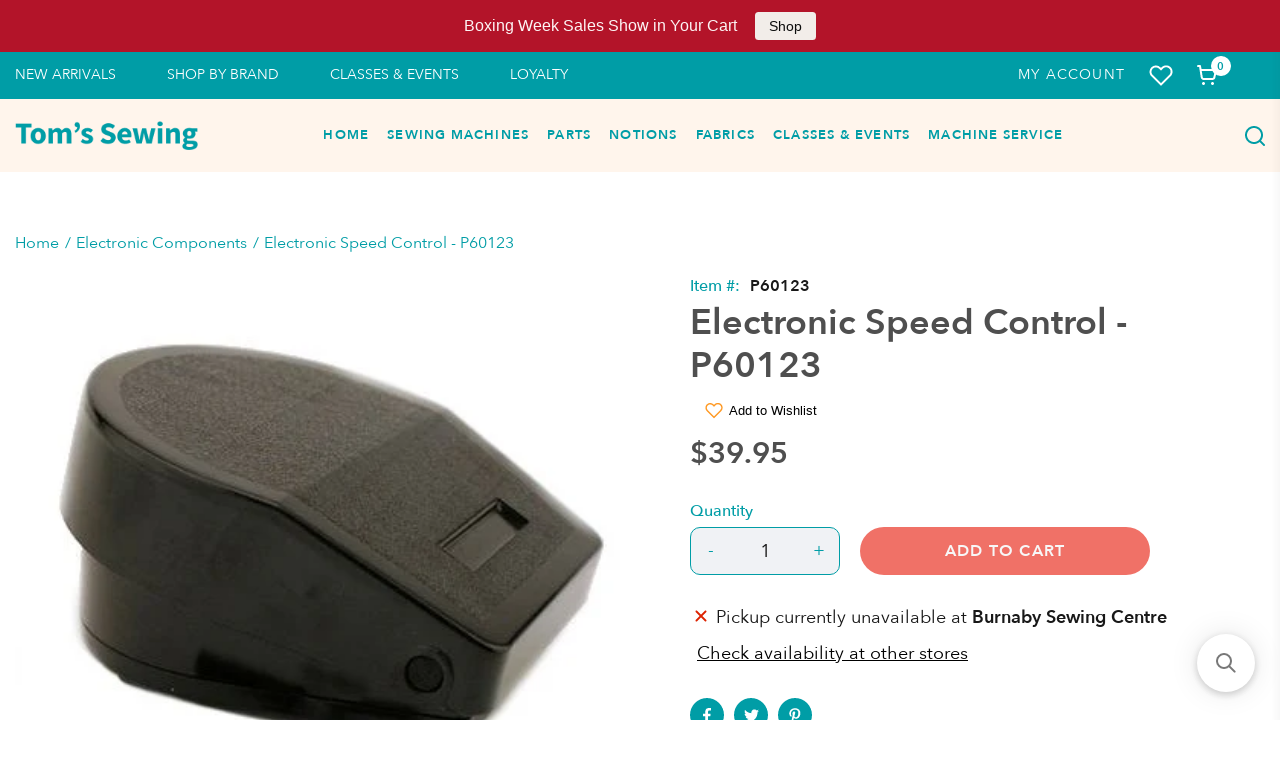

--- FILE ---
content_type: text/html; charset=utf-8
request_url: https://tomssewing.com/collections/all/products/precision-quilting-tools-easy-grip-tweezers-pq2357?view=card_btn
body_size: -82
content:
<div class="card-button">
				<button class="btn btn-quick-view" data-quick-view data-handle="precision-quilting-tools-easy-grip-tweezers-pq2357" title="Quick view"><span class="svg-element-ui"><svg width="14" height="14" viewBox="0 0 14 14" fill="none" xmlns="http://www.w3.org/2000/svg">
			<path d="M5.33167 9.78833C7.79302 9.78833 9.78833 7.79302 9.78833 5.33167C9.78833 2.87032 7.79302 0.875 5.33167 0.875C2.87032 0.875 0.875 2.87032 0.875 5.33167C0.875 7.79302 2.87032 9.78833 5.33167 9.78833Z" stroke="#103178" stroke-width="1.5" stroke-miterlimit="10"/>
			<path d="M13.125 13.1254L8.39417 8.39453" stroke="#103178" stroke-width="1.5" stroke-miterlimit="10"/>
		</svg>
</span></button>
			</div>

--- FILE ---
content_type: text/html; charset=utf-8
request_url: https://tomssewing.com//variants/43701294137574/?section_id=store-availability
body_size: 474
content:
<div id="shopify-section-store-availability" class="shopify-section"><div class="store-availability-container"><div class="store-availability-information"><svg aria-hidden="true" focusable="false" role="presentation" class="icon icon-out-of-stock" viewBox="0 0 12 13"><path fill-rule="evenodd" clip-rule="evenodd" d="M7.414 6.5l4.293-4.293A.999.999 0 1 0 10.293.793L6 5.086 1.707.793A.999.999 0 1 0 .293 2.207L4.586 6.5.293 10.793a.999.999 0 1 0 1.414 1.414L6 7.914l4.293 4.293a.997.997 0 0 0 1.414 0 .999.999 0 0 0 0-1.414L7.414 6.5z" fill="#212B36"/></svg> <div class="store-availability-information-container"><p class="store-availability-information__title">
                Pickup currently unavailable at <strong>Burnaby Sewing Centre</strong>
              </p><button class="store-availability-information__button js-modal-open-store-availability-modal store-availability-small-text" data-store-availability-modal-open aria-haspopup="dialog">
                  Check availability at other stores
                </button></div>
  
      </div>
      <div
        class="store-availabilities-modal modal"
        id="StoreAvailabilityModal"
        role="dialog"
        aria-modal="true"
        aria-labelledby="StoreAvailabilitiesModalProductTitle"
      >
        <div class="store-availabilities-modal__header">
          <div class="store-availabilities-modal__product-information">
            <h2
              id="StoreAvailabilitiesModalProductTitle"
              class="store-availabilities-modal__product-title"
              data-store-availability-modal-product-title
            >
            </h2>
            <p
              class="store-availabilities-modal__variant-title store-availability-small-text"
              data-store-availability-modal-variant-title
            >
              Default Title
            </p>
          </div>
          <button
            type="button"
            class="store-availabilities-modal__close js-modal-close-store-availability-modal text-link"
            aria-label="Translation missing: en.general.accessibility.close_modal"
          >
            <svg aria-hidden="true" focusable="false" role="presentation" class="icon icon-close" viewBox="0 0 40 40"><path d="M23.868 20.015L39.117 4.78c1.11-1.108 1.11-2.77 0-3.877-1.109-1.108-2.773-1.108-3.882 0L19.986 16.137 4.737.904C3.628-.204 1.965-.204.856.904c-1.11 1.108-1.11 2.77 0 3.877l15.249 15.234L.855 35.248c-1.108 1.108-1.108 2.77 0 3.877.555.554 1.248.831 1.942.831s1.386-.277 1.94-.83l15.25-15.234 15.248 15.233c.555.554 1.248.831 1.941.831s1.387-.277 1.941-.83c1.11-1.109 1.11-2.77 0-3.878L23.868 20.015z" class="layer"/></svg>
          </button>
        </div>
        <ul class="store-availabilities-list" role="list"><li class="store-availability-list__item">
              <h3 class="store-availability-list__location"><svg aria-hidden="true" focusable="false" role="presentation" class="icon icon-out-of-stock" viewBox="0 0 12 13"><path fill-rule="evenodd" clip-rule="evenodd" d="M7.414 6.5l4.293-4.293A.999.999 0 1 0 10.293.793L6 5.086 1.707.793A.999.999 0 1 0 .293 2.207L4.586 6.5.293 10.793a.999.999 0 1 0 1.414 1.414L6 7.914l4.293 4.293a.997.997 0 0 0 1.414 0 .999.999 0 0 0 0-1.414L7.414 6.5z" fill="#212B36"/></svg>Burnaby Sewing Centre
              </h3>
              <div class="store-availability-list__stock store-availability-small-text">Pickup currently unavailable</div><address class="store-availability-list__address">
                <p>6190 Kingsway<br>Burnaby BC V5J 1H5<br>Canada</p>
              </address><p class="store-availability-list__phone store-availability-small-text">
                  Phone: <a href="tel:+16044371633">+16044371633</a><br>
                </p></li><li class="store-availability-list__item">
              <h3 class="store-availability-list__location"><svg aria-hidden="true" focusable="false" role="presentation" class="icon icon-out-of-stock" viewBox="0 0 12 13"><path fill-rule="evenodd" clip-rule="evenodd" d="M7.414 6.5l4.293-4.293A.999.999 0 1 0 10.293.793L6 5.086 1.707.793A.999.999 0 1 0 .293 2.207L4.586 6.5.293 10.793a.999.999 0 1 0 1.414 1.414L6 7.914l4.293 4.293a.997.997 0 0 0 1.414 0 .999.999 0 0 0 0-1.414L7.414 6.5z" fill="#212B36"/></svg>Countryfolk Fabric
              </h3>
              <div class="store-availability-list__stock store-availability-small-text">Pickup currently unavailable</div><address class="store-availability-list__address">
                <p>45802 Luckakuck Way<br>#5<br>Chilliwack BC V2R 5P9<br>Canada</p>
              </address><p class="store-availability-list__phone store-availability-small-text">
                  Phone: <a href="tel:+16048245643">+16048245643</a><br>
                </p></li><li class="store-availability-list__item">
              <h3 class="store-availability-list__location"><svg aria-hidden="true" focusable="false" role="presentation" class="icon icon-in-stock" viewBox="0 0 12 10"><path fill-rule="evenodd" clip-rule="evenodd" d="M3.293 9.707l-3-3a.999.999 0 1 1 1.414-1.414l2.236 2.236 6.298-7.18a.999.999 0 1 1 1.518 1.3l-7 8a1 1 0 0 1-.72.35 1.017 1.017 0 0 1-.746-.292z" fill="#212B36"/></svg>Tom&#39;s Sewing
              </h3>
              <div class="store-availability-list__stock store-availability-small-text">Pickup available, usually ready in 24 hours</div><address class="store-availability-list__address">
                <p>9368 120 Street<br>Surrey BC V3V 4B9<br>Canada</p>
              </address><p class="store-availability-list__phone store-availability-small-text">
                  Phone: <a href="tel:+16045072841">+16045072841</a><br>
                </p></li></ul>
      </div></div>
  
  </div>

--- FILE ---
content_type: text/html; charset=utf-8
request_url: https://tomssewing.com/products/electronic-speed-control-p60123?view=include.variants
body_size: -554
content:
[{
			"id": 43701294137574,
			"im": "shopify",
			"iq": 1
		}]

--- FILE ---
content_type: text/css
request_url: https://tomssewing.com/cdn/shop/t/22/assets/product.min.css?v=91505853524903534191690771985
body_size: 10920
content:
.pagination-holder .pagination{list-style:none}#collections-listing .page-content:after,.featured_block-product_recommend .recommendation-products:after,.featured_group_tab-content .tns-inner:after,.featured_group_tab-ui .featured_group_tab-content>.featured_group_tab-pane .row:after,.home-products-grid .tns-inner:after,.recent-view-content .tns-inner:after{pointer-events:none}.product-info-row .shopify-payment-button__button,.swatch-variants-wrapper .swatch-option .swatch-container .swatch-item label{cursor:pointer; background-color:white;}#collections-listing .collection-image,.featured_block-banner{position:relative;overflow:hidden}#collections-listing .collection-image img,.featured_block-banner img{transition:transform 2s cubic-bezier(0,0,.44,1.18)}#collections-listing .page-content,.featured_block-product_recommend .recommendation-products,.featured_group_tab-content .tns-inner,.featured_group_tab-ui .featured_group_tab-content>.featured_group_tab-pane .row,.home-products-grid .tns-inner,.recent-view-content .tns-inner{position:relative}#collections-listing .page-content:after,.featured_block-product_recommend .recommendation-products:after,.featured_group_tab-content .tns-inner:after,.featured_group_tab-ui .featured_group_tab-content>.featured_group_tab-pane .row:after,.home-products-grid .tns-inner:after,.recent-view-content .tns-inner:after{content:"";border:1px solid var(--body-border-color);position:absolute;left:0;top:0;right:0;bottom:0;display:none}.empty_card .swatch-variants-wrapper .swatch-option .swatch-container .swatch-item .swt-button,.featured_product__item .swatch-variants-wrapper .swatch-option .swatch-container .swatch-item .swt-button,.pagination-holder .pagination li a svg path,.product-thumbail-media .thumbnail-media figure,.swatch-variants-wrapper .swatch-option .swatch-container .swatch-item .swt-color:after,.swatch-variants-wrapper .swatch-option .swatch-container .swatch-item .swt-color:before,.swatch-variants-wrapper .swatch-option .swatch-container .swatch-item .tooltip,.swatch-variants-wrapper .swatch-option .swatch-container .swatch-item input.swt-type-button+label,.swatch-variants-wrapper .swatch-option .swatch-container .swatch-item label{transition:all .35s ease-in-out 0s}.card_body .featured_product__item-inventory-qty .inventory-number,.empty_card .swatch-variants-wrapper .swatch-option .swatch-container .swatch-item .swt-button,.featured_block-product_recommend .recommendation-title,.featured_product__item-body .featured_product__item-inventory-qty .inventory-number,.featured_product__item-footer .featured_product__item-inventory-qty .inventory-number,.featured_product__item .swatch-variants-wrapper .swatch-option .swatch-container .swatch-item .swt-button,.home-icon-box .card_section-info .card_section-title,.pagination-holder .pagination li a,.swatch-variants-wrapper .swatch-option .swatch-container .swatch-item input.swt-type-button+label{font-weight:600}.card_body .product-price,.featured_block-banner .block_content-text-1,.featured_product__item-body .product-price,.featured_product__item-footer .product-price,.product-cart .qty-wrapper label,.product-info-row .product-detail-info .product-detail-info--heading,.swatch-variants-wrapper .swatch-option .swatch-header p,.variants-wrapper .select-option label{font-weight:500}.empty_card .featured_product__item-action .btn,.featured_product__item .featured_product__item-action .btn{font-size:var(--body-font-size)}.home-icon-box.style-1 .card_section-info .card_section-title{font-size:calc(var(--body-font-size) - .1rem)}.card_body .featured_product__item-short-description,.empty_card .swatch-variants-wrapper .swatch-option .swatch-container .swatch-item .swt-button,.featured_product__item-body .featured_product__item-short-description,.featured_product__item-footer .featured_product__item-short-description,.featured_product__item .swatch-variants-wrapper .swatch-option .swatch-container .swatch-item .swt-button,.pagination-holder .pagination li a,.product-cart .qty-wrapper label,.product-info-row .product-detail-info,.product-wlcp-target .wlcp-target a,.swatch-variants-wrapper .swatch-option .swatch-container .swatch-item .tooltip,.swatch-variants-wrapper .swatch-option .swatch-container .swatch-item input.swt-type-button+label,.swatch-variants-wrapper .swatch-option .swatch-header p,.variants-wrapper .select-option label{font-size:calc(var(--body-font-size) - .2rem)}.countdown-time .date-label,.countdown-time .date-value,.empty_card .featured-product_header .featured_product__item-header,.featured_block-banner .image__style,.featured_product__item .featured-product_header .featured_product__item-header,.product-media .product-main-media .image__style,.product-media .product-main-media figure,.product-media .product-main-media img,.product-thumbail-media .thumbnail-media .image__style,.product-thumbail-media .thumbnail-media figure,.product-thumbail-media .thumbnail-media img,.swatch-variants-wrapper .swatch-option .swatch-container .swatch-item .tooltip{border-radius:0}.pagination-holder .pagination li a,.product-info-row .share-links ul li a,.swatch-variants-wrapper .swatch-option .swatch-container .swatch-item .swt-color,.swatch-variants-wrapper .swatch-option .swatch-container .swatch-item .swt-color:before{border-radius:50%}.card_body .featured_product__item-short-description,.empty_card .swatch-variants-wrapper .swatch-option .swatch-container .swatch-item .swt-button,.featured_block-banner .block_content-text-1,.featured_block-product_recommend .recommendation-title,.featured_product__item-body .featured_product__item-short-description,.featured_product__item-footer .featured_product__item-short-description,.featured_product__item .swatch-variants-wrapper .swatch-option .swatch-container .swatch-item .swt-button,.swatch-variants-wrapper .swatch-option .swatch-container .swatch-item input.swt-type-button+label{color:var(--section-heading-cl)}.product-info .store-availabilities-modal::-webkit-scrollbar-track{box-shadow:inset 0 0 4px var(--body-border-color);-webkit-box-shadow:inset 0 0 var(--body-border-color);background-color:var(--body-border-color);border-radius:5px}.product-info .store-availabilities-modal::-webkit-scrollbar{width:4px;background-color:var(--body-border-color);border-radius:5px}.product-info .store-availabilities-modal::-webkit-scrollbar-thumb{background-color:var(--main-color);border-radius:5px}.swatch-variants-wrapper .swatch-option .swatch-container .swatch-item .swt-color{width:25px;height:25px;position:relative;font-size:0;display:block;border:1px solid transparent}.swatch-variants-wrapper .swatch-option .swatch-container .swatch-item .swt-color:after{content:url("data:image/svg+xml;charset=utf-8,%3Csvg xmlns='http://www.w3.org/2000/svg' width='12' height='10'%3E%3Cpath fill='%23fff' d='M12 1.741L4.267 10 0 5.427l1.633-1.739L4.27 6.515 10.37 0 12 1.741z'/%3E%3C/svg%3E");opacity:0;transform:translate(-50%,-50%);position:absolute;left:50%;top:50%}.swatch-variants-wrapper .swatch-option .swatch-container .swatch-item .swt-color:before{content:"";opacity:0;box-shadow:0 0 1px 1px currentColor;position:absolute;left:-4px;top:-4px;right:-4px;bottom:-4px}@media (min-width:1025px){.swatch-variants-wrapper .swatch-option .swatch-container .swatch-item .swt-color:hover:before{opacity:1}}.swatch-variants-wrapper .swatch-option .swatch-container .swatch-item .customColor-white{border-color:rgba(var(--main-color-rgba),.15)}.swatch-variants-wrapper .swatch-option .swatch-container .swatch-item .customColor-white:after{content:url("data:image/svg+xml;charset=utf-8,%3Csvg xmlns='http://www.w3.org/2000/svg' width='12' height='10'%3E%3Cpath fill='gray' d='M12 1.741L4.267 10 0 5.427l1.633-1.739L4.27 6.515 10.37 0 12 1.741z'/%3E%3C/svg%3E")}.swatch-variants-wrapper .swatch-option .swatch-container .swatch-item .customColor-white:before{box-shadow:0 0 1px 1px rgba(var(--main-color-rgba),.15)}@media (min-width:1025px){.swatch-variants-wrapper .swatch-option .swatch-container .swatch-item .customColor-white:hover{border-color:transparent}}.empty_card .swatch-variants-wrapper .swatch-option .swatch-container .swatch-item .swt-button,.featured_product__item .swatch-variants-wrapper .swatch-option .swatch-container .swatch-item .swt-button,.swatch-variants-wrapper .swatch-option .swatch-container .swatch-item input.swt-type-button+label{border-radius:var(--border-radius-default);border:1px solid var(--body-border-color);background:var(--body-bg-color);padding:3px 18px;min-width:30px;line-height:18px;text-align:center}@media (min-width:1025px){.empty_card .swatch-variants-wrapper .swatch-option .swatch-container .swatch-item .swt-button:hover,.featured_product__item .swatch-variants-wrapper .swatch-option .swatch-container .swatch-item .swt-button:hover,.swatch-variants-wrapper .swatch-option .swatch-container .swatch-item input.swt-type-button+label:hover{border-color:var(--main-color)}}.empty_card .swatch-variants-wrapper .swatch-option .swatch-container .swatch-item .swt-button.active,.featured_product__item .swatch-variants-wrapper .swatch-option .swatch-container .swatch-item .swt-button.active,.swatch-variants-wrapper .swatch-option .swatch-container .swatch-item input.swt-type-button:checked+label{border-color:var(--main-color)}.product-info-row .share-links ul{display:flex}.product-info-row .share-links ul li:not(:last-child){-webkit-margin-end:var(--gutter-xxs);margin-inline-end:var(--gutter-xxs)}.product-info-row .share-links ul li a{display:flex;align-items:center;justify-content:center;width:34px;height:34px;background:#009da6}.product-info-row .share-links ul li a .social-label{display:none}.product-info-row .share-links ul li a svg path{fill:#fff}@-webkit-keyframes fa-spin{0%{transform:rotate(0deg)}to{transform:rotate(359deg)}}@keyframes fa-spin{0%{transform:rotate(0deg)}to{transform:rotate(359deg)}}@-webkit-keyframes mmfadeIn{0%{opacity:0}to{opacity:1}}@keyframes mmfadeIn{0%{opacity:0}to{opacity:1}}@-webkit-keyframes animation-hover-menu{0%{visibility:hidden;opacity:0;transform:translateY(5px)}to{visibility:visible;opacity:1;transform:translateY(0)}}@keyframes animation-hover-menu{0%{visibility:hidden;opacity:0;transform:translateY(5px)}to{visibility:visible;opacity:1;transform:translateY(0)}}@-webkit-keyframes animation-top-bottom{0%{opacity:0;transform:translateY(-30px)}to{opacity:1;transform:translate(0)}}@keyframes animation-top-bottom{0%{opacity:0;transform:translateY(-30px)}to{opacity:1;transform:translate(0)}}@-webkit-keyframes animation-bottom-top{0%{opacity:0;transform:translateY(60px)}to{opacity:1;transform:translateY(0)}}@keyframes animation-bottom-top{0%{opacity:0;transform:translateY(60px)}to{opacity:1;transform:translateY(0)}}@-webkit-keyframes animation-right-left{0%{opacity:0;transform:translateX(465px)}to{opacity:1;transform:translateX(0)}}@keyframes animation-right-left{0%{opacity:0;transform:translateX(465px)}to{opacity:1;transform:translateX(0)}}@-webkit-keyframes animation-left-right{0%{opacity:0;transform:translateX(-465px)}to{opacity:1;transform:translateX(0)}}@keyframes animation-left-right{0%{opacity:0;transform:translateX(-465px)}to{opacity:1;transform:translateX(0)}}@-webkit-keyframes animation-loading1{0%{transform:scale(0)}to{transform:scale(1)}}@keyframes animation-loading1{0%{transform:scale(0)}to{transform:scale(1)}}@-webkit-keyframes animation-loading2{0%{transform:translate(0)}to{transform:translate(14px)}}@keyframes animation-loading2{0%{transform:translate(0)}to{transform:translate(14px)}}@-webkit-keyframes animation-show-loading2{0%{transform:translate(0)}to{transform:translate(8px)}}@keyframes animation-show-loading2{0%{transform:translate(0)}to{transform:translate(8px)}}@-webkit-keyframes animation-loading3{0%{transform:scale(1)}to{transform:scale(0)}}@keyframes animation-loading3{0%{transform:scale(1)}to{transform:scale(0)}}.tns-outer{padding:0!important}.tns-outer [hidden]{display:none!important}.tns-outer [aria-controls],.tns-outer [data-action]{cursor:pointer}.tns-slider{transition:all 0s}.tns-slider>.tns-item{box-sizing:border-box}.tns-horizontal.tns-subpixel{white-space:nowrap}.tns-horizontal.tns-subpixel>.tns-item{display:inline-block;vertical-align:top;white-space:normal}.tns-horizontal.tns-no-subpixel:after{content:"";display:table;clear:both}.tns-horizontal.tns-no-subpixel>.tns-item{float:left}.tns-horizontal.tns-carousel.tns-no-subpixel>.tns-item{margin-right:-100%}.tns-gallery,.tns-no-calc{position:relative;left:0}.tns-gallery{min-height:1px}.tns-gallery>.tns-item{position:absolute;left:-100%;transition:transform 0s,opacity 0s}.tns-gallery>.tns-slide-active{position:relative;left:auto!important}.tns-gallery>.tns-moving{transition:all .25s}.tns-autowidth{display:inline-block}.tns-lazy-img{transition:opacity .6s;opacity:.6}.tns-lazy-img.tns-complete{opacity:1}.tns-ah{transition:height 0s}.tns-ovh{overflow:hidden;padding:0 0 1px}.tns-visually-hidden{position:absolute;left:-10000em}.tns-transparent{opacity:0;visibility:hidden}.tns-fadeIn{opacity:1;filter:alpha(opacity=100);z-index:0}.tns-fadeOut,.tns-normal{opacity:0;filter:alpha(opacity=0);z-index:-1}.tns-vpfix{white-space:nowrap}.tns-vpfix>div,.tns-vpfix>li{display:inline-block}.tns-t-subp2{margin:0 auto;width:310px;position:relative;height:10px;overflow:hidden}.tns-t-ct{width:2333.3333333%;width:2333.33333%;position:absolute;right:0}.tns-t-ct:after{content:"";display:table;clear:both}.tns-t-ct>div{width:1.4285714%;width:1.42857%;height:10px;float:left}.mobile-sidebar-popup{position:fixed;top:50%;right:0;transform:translateY(-50%);z-index:9;background:var(--main-color);border-radius:var(--border-radius-default) 0 0 var(--border-radius-default)}@media (min-width:992px){.mobile-sidebar-popup{display:none}}.mobile-sidebar-popup a{padding:var(--gutter-sm) var(--gutter-xs);-webkit-padding-start:var(--gutter-sm);padding-inline-start:var(--gutter-sm);display:block}.mobile-sidebar-popup svg path{fill:var(--main-text-color)}@media (max-width:991px){.sidebarProduct#sidebarDrawer{display:none}.sidebarProduct#sidebarDrawer .section_content-wrapper{position:fixed;top:0;right:0;-webkit-animation:animation-right-left .8s both;animation:animation-right-left .8s both;width:100%;background:var(--body-bg-color);height:100%;z-index:990}}@media (max-width:991px) and (min-width:576px){.sidebarProduct#sidebarDrawer .section_content-wrapper{width:465px}}@media (max-width:991px){.sidebarProduct#sidebarDrawer .section_content-overlay{content:"";position:fixed;left:0;top:0;width:100vw;height:100vh;background:rgba(0,0,0,.6);z-index:990;-webkit-animation:mmfadeIn .3s cubic-bezier(0,0,.2,1);animation:mmfadeIn .3s cubic-bezier(0,0,.2,1)}.sidebarProduct#sidebarDrawer.active{display:block}.sidebarProduct#sidebarDrawer .section_content-body::-webkit-scrollbar-track{box-shadow:inset 0 0 4px var(--body-border-color);-webkit-box-shadow:inset 0 0 var(--body-border-color);background-color:var(--body-border-color);border-radius:5px}.sidebarProduct#sidebarDrawer .section_content-body::-webkit-scrollbar{width:4px;background-color:var(--body-border-color);border-radius:5px}.sidebarProduct#sidebarDrawer .section_content-body::-webkit-scrollbar-thumb{background-color:var(--main-color);border-radius:5px}.sidebarProduct#sidebarDrawer .section_content-body{position:absolute;left:0;top:0;right:0;overflow:hidden;overflow-y:auto;padding:45px 35px 35px;height:100%}.sidebarProduct#sidebarDrawer .sidebarDrawer-close{position:absolute;left:15px;top:5px;border-radius:50%;cursor:pointer;display:flex;align-items:center;justify-content:center;width:34px;height:34px;background:var(--main-color);z-index:9}.sidebarProduct#sidebarDrawer .sidebarDrawer-close svg{pointer-events:none;width:18px}.sidebarProduct#sidebarDrawer .sidebarDrawer-close svg path{fill:var(--main-text-color)}}[data-main-media]:not(.tns-slider)>:not(.active){display:none}.product-description{box-shadow:0 4px 10px rgba(49,88,142,.25);border-radius:0 0 100px 100px;margin-bottom:70px}.product-description .featured_group_tab-ui .featured_group_tab-header{margin:0}.product-description .featured_group_tab-ui .featured_group_tab-list-link{display:flex;background:#fcead9}.product-description .featured_group_tab-ui .featured_group_tab-list-link .featured_group_tab-link{flex:1;margin:0;padding:15px 20px}.product-description .featured_group_tab-ui .featured_group_tab-list-link .featured_group_tab-link a{font-size:20px;font-weight:700}.product-description .featured_group_tab-ui .featured_group_tab-list-link .featured_group_tab-link a:after{display:none}.product-description .featured_group_tab-ui .featured_group_tab-list-link li{background:#fcead9}.product-description .featured_group_tab-ui .featured_group_tab-list-link li a{color:var(--main-color);transition:unset}.product-description .featured_group_tab-ui .featured_group_tab-list-link li.active{background:#009da6}.product-description .featured_group_tab-ui .featured_group_tab-list-link li.active a{color:#fff}.product-description .featured_group_tab-ui .featured_group_tab-list-link>li.active:first-child{border-radius:0 100px 100px 0}.product-description .featured_group_tab-ui .featured_group_tab-list-link>li:last-child{border-radius:100px 0 0 100px}.product-description .tab-content{padding:20px 20px 50px}.product-description .tab-content .featured_group_tab-pane{display:none;flex-wrap:wrap;margin:0 -10px}.product-description .tab-content .featured_group_tab-pane>div{padding:10px}.product-description .tab-content .featured_group_tab-pane>div ul{padding:0 0 0 15px!important;background:none!important}.product-description .tab-content .featured_group_tab-pane>div ul span{font-weight:400;color:var(--body-color)}.product-description .tab-content .featured_group_tab-pane .specs_button{display:flex;justify-content:center;margin:20px 8px 0}.product-description .tab-content .featured_group_tab-pane .specs_button .btn{font-weight:700;letter-spacing:1.2px}.product-description .tab-content .featured_group_tab-pane .specs_text{margin:5px 0;font-size:18px;line-height:30px}.product-description .tab-content .featured_group_tab-pane #tabs-des p{margin:5px 0;line-height:30px}.product-description .tab-content .featured_group_tab-pane.active{display:block}@media (min-width:992px){.product-description{margin-bottom:130px}.product-description .featured_group_tab-ui .featured_group_tab-list-link .featured_group_tab-link{padding:20px}.product-description .featured_group_tab-ui .featured_group_tab-list-link .featured_group_tab-link a{font-size:24px}.product-description .tab-content{padding:30px 50px 70px}.product-description .tab-content .featured_group_tab-pane>div{flex:1}}.product-page-body .product-features{margin:35px 0 50px}.product-page-body .features-title{margin-bottom:30px}.product-page-body .features-title .section_title-inner{text-align:center;font-size:var(--heading-size-h3);font-weight:600;text-transform:uppercase}.product-page-body .features-content>.row{justify-content:center}.product-page-body .features-content .feature_section-item{margin-bottom:30px}.product-page-body .feature_section-title{font-size:20px;line-height:27px;font-weight:600;margin:10px 0;text-transform:uppercase}.product-page-body .feature_section-des{font-size:18px;line-height:30px;margin:10px 0 0}.product-page-body .feature_section-des p{margin:0}.product-page-body .specs_download_inner{margin-top:50px;text-align:center}.product-page-body .specs_download_inner .btn{height:48px;padding:12px 30px 9px;letter-spacing:1.2px}.product-page-body .button-pattern{display:flex;flex-wrap:wrap;justify-content:center}.product-page-body .specs_button .specs_download{height:48px;padding:12px 30px 9px;letter-spacing:1.2px;text-transform:uppercase;font-size:16px;border-radius:40px;font-weight:var(--btn1-fw);color:var(--btn1-cl);background:var(--btn1-bg-cl);border:var(--btn1-border-width) solid var(--btn1-border-cl)}.product-page-body .product-review{margin:80px 0}.product-page-body .product-review .section_title-inner{font-size:var(--size-heading-h3);font-weight:600;line-height:33px;letter-spacing:.8px;text-transform:uppercase;text-align:center;color:#4f4f4f}.product-specs{box-shadow:0 4px 10px rgba(49,88,142,.25);border-radius:0 0 100px 100px}.product-specs .specs-title{padding:15px 20px;text-align:center;background:var(--main-color)}.product-specs .specs-title span{color:#fff;cursor:pointer}.product-specs .description-content{padding:20px 20px 50px}.product-specs .description-content h3{font-weight:500}@media (min-width:992px){.product-specs .specs-title{padding:20px}.product-specs .description-content{padding:30px 50px 70px}}.store-availability-small-text{font-size:13px;margin:10px 0 25px}.store-availability-information{display:flex;flex-wrap:wrap;margin-left:5px;margin-top:30px}.store-availability-information-container{margin-left:5px;width:calc(100% - 30px)}.store-availability-information__stock,.store-availability-information__title{margin-bottom:0}.store-availability-information__button{text-decoration:underline;cursor:pointer;border:none;padding:0;margin-top:10px;margin-bottom:12px;margin-left:-19px;font-size:var(--body-font-size);font-family:var(--body-font-family)}.btn.store-availability-information__button{text-decoration:none;height:48px;margin-top:25px}.store-availability-container .icon{width:12px;height:12px;margin:5px 4px 0 0}.store-availability-container .icon-in-stock path{fill:#00730b}.store-availability-container .icon-out-of-stock path{fill:#d20}.store-availability-container .icon-close{width:18px;height:18px;margin:0}.store-availability-container .store-availability-list__confirm-address .icon-unverified-address{margin:0 0 3px}.store-availability-container .store-availability-list__confirm-address .icon-unverified-address .icon-unverified-address__exclamation{fill:var(--color-body-text)}.store-availability-container .store-availability-list__confirm-address .icon-unverified-address .icon-unverified-address__circle{stroke:var(--color-body-text);fill:transparent}.store-availabilities-modal{z-index:3;width:375px;left:auto;border:1px solid var(--color-border);box-sizing:border-box;box-shadow:-4px 4px 6px rgba(58,58,58,.04)}.store-availabilities-modal--active{display:flex;flex-direction:column;opacity:1}@media only screen and (max-width:749px){.store-availabilities-modal--active{width:100%;height:100%;overflow:hidden;z-index:9999}}.store-availabilities-modal__header{display:flex;justify-content:space-between;margin:16px 0}.store-availabilities-modal__product-title{font-size:calc((var(--font-size-base) + 2)/var(--font-size-base)*1em);text-transform:normal;margin-bottom:0;letter-spacing:0}.store-availabilities-list{overflow-y:auto}.store-availabilities-modal__close{margin:-14px -14px 0 0;padding:14px;align-self:start}.store-availability-list__item{padding-bottom:16px;list-style:none}.store-availability-list__item:before{content:"";display:block;margin:0 0 16px;border-bottom:1px solid var(--color-border)}.store-availability-list__address{font-size:calc((var(--font-size-base) - 2)/var(--font-size-base)*1em);font-style:normal;margin-bottom:0;margin-left:30px}.store-availability-list__location{font-size:var(--font-size-base);margin-bottom:16px;font-weight:700}.store-availability-list__location>.icon{margin-right:13px}.store-availability-list__stock{margin-top:8px;margin-bottom:16px;margin-left:30px}.store-availability-list__phone{margin-bottom:0;margin-left:30px}.store-availabilities-modal--active .product-single__store-availability-container:before{content:"";position:fixed;left:0;top:0;height:100vh;width:100vw;background:rgba(3,3,3,.3);z-index:101}.products-related-fabric{padding-bottom:40px}.products-related-fabric .container{padding-right:0}.products-related-fabric .featured_product__item .featured_product-overlay{display:block;position:relative;text-align:center;padding-top:21px}.products-related-fabric .featured_product__item .featured_product-overlay .btn-quickshop{max-width:206px;margin:auto;color:var(--btn2-cl);background:var(--btn2-bg-cl);border:var(--btn2-border-width) solid var(--btn2-border-cl)}.products-related-fabric .featured_product__item-info{display:none}.products-related-fabric .section_content-wrapper{overflow:hidden}.products-related-fabric .section_content-body{margin:5px -2.5px 15px;display:flex;overflow:hidden;overflow-x:auto}.products-related-fabric .qty-panel{padding-top:49px}.products-related-fabric .product-panels-wrapper{width:100%}.products-related-fabric .product-panels-wrapper .product-cart-qty{margin:0 auto;flex:0 0 120px;max-width:120px}.products-related-fabric .product-panels-wrapper .qty-select{padding:0;margin-bottom:4px;overflow:hidden}.products-related-fabric .product-panels-wrapper .qty-select>a{width:30px;background:var(--main-color);color:#fff;transition:all .25s ease-out}.products-related-fabric .product-panels-wrapper .qty-select>a:hover{background:#f07167}.products-related-fabric .product-panels-wrapper .qty-select .qty-minus{left:0}.products-related-fabric .product-panels-wrapper .qty-select .qty-plus{right:0}.products-related-fabric .product-panels-wrapper .product-price{font-size:24px;font-weight:700;line-height:33px}.products-related-fabric .product-panels-wrapper .measurement-panels{width:100%}.products-related-fabric .product-panels-wrapper .measurement-wrapper-label{border-bottom:1px solid var(--main-color);margin-bottom:13px;padding-bottom:14px;width:100%}.related-fabric-item{padding:0 2.5px;margin-bottom:15px}.related-fabric-item .featured_product__item{border-radius:8px}.related-fabric-item .featured_product__item .featured-product_wrapper{height:auto}.related-fabric-item .measurement-wrapper-label .measurement-wrapper{margin:0 0 5px}.related-fabric-item .product-cart{text-align:center;margin-bottom:0}.related-fabric-item .product-cart .product-totalprice{text-align:center;margin:0 auto}.related-fabric-item .product-cart .product-cart-measurement{width:100%}.related-fabric-item .featured_product__item-qty .product-cart .product-cart_button{max-width:206px;margin:10px auto 20px}.related-fabric-item .measurement-metres{width:100%}.related-fabric-item .featured_product__item-qty{max-width:240px;width:100%;position:relative}.related-fabric-item .featured_product__item-header img{border-radius:8px 8px 0 0}.related-fabric-item .qs-close{width:40px;height:40px;cursor:pointer;position:absolute;top:0;right:0}.related-fabric-item .qs-close svg{width:14px;display:flex;align-items:center;justify-content:center;height:100%;margin:auto;fill:var(--main-color)}@media (min-width:1025px){.related-fabric-item{padding:0 12.5px}.related-fabric-item .featured_product__item-info{display:block;padding:0 15px}}@media (max-width:1024px){.related-fabric-item .qty-panel{padding-top:0}.products-related-fabric .product-cart .measurement-select{width:50px}.products-related-fabric .product-cart .measurement-select .quality-select input{height:44px;font-size:27px;line-height:30px}.products-related-fabric .product-cart .measurement-select .quality-select a{height:25px}.products-related-fabric .product-cart .measurement-select .quality-select a svg{width:9px;height:7px}.products-related-fabric .product-cart .measurement-select:first-child:before{content:"";position:absolute;top:26px;right:0;width:1px;height:43px}.products-related-fabric .product-cart .measurement-select:first-child:after{content:"";position:absolute;top:50px;right:-2px;width:5px;height:5px;border-radius:50%;background:var(--body-color);z-index:11}.products-related-fabric .featured_product__item-header .featured_product-overlay{padding-left:10px;padding-right:10px}.products-related-fabric .featured_product__item-header .featured_product-overlay .btn{padding-left:10px;padding-right:10px;width:100%}.products-related-fabric .product-cart .measurement-wrapper-label{display:inline-block}.products-related-fabric .product-cart .measurement-title{margin:0;padding-top:13px}.products-related-fabric .product-cart .product-cart-measurement{margin:0 0 14px;padding-bottom:13px;text-align:center;border-bottom:1px solid var(--main-color)}.products-related-fabric .product-cart .product-cart_button{padding-left:10px;padding-right:10px}.products-related-fabric .product-cart .product-cart_button .btn{padding-left:10px;padding-right:10px;width:100%}.products-related-fabric .featured_product__item{height:auto;box-shadow:0 4px 10px rgba(49,88,142,.25)}.products-related-fabric .featured_product__item-qty{height:0;opacity:0;visibility:hidden;transition:all .2s ease-in-out}.products-related-fabric .qs-active .featured_product__item-qty{height:100%;visibility:visible;opacity:1}.products-related-fabric .qs-active .measurement-title{border-top:0}.products-related-fabric .qs-active .featured-product_header{margin-bottom:0}.products-related-fabric .qs-active .featured-product_header .featured_product-overlay{display:none}.products-related-fabric .related-fabric-item{flex:0 0 210px;max-width:210px}}@media (min-width:1025px){.products-related-fabric .measurement-wrapper-label{flex-wrap:wrap;justify-content:center;text-align:center;border-bottom:1px solid #0081a7;margin-bottom:13px;padding-bottom:14px}.products-related-fabric .related-fabric-item{flex:0 0 345px;max-width:345px}.products-related-fabric .related-fabric-item.qs-active .featured_product__item{display:flex}.products-related-fabric .related-fabric-item.qs-active .featured_product__item-qty{box-shadow:0 4px 10px 0 rgba(49,88,142,.25)}.products-related-fabric .related-fabric-item.qs-active .featured-product_header{box-shadow:0 3px 13px 0 rgba(49,88,142,.25)}.products-related-fabric .related-fabric-item.qs-active .featured_product__item-header img{border-radius:8px 0 0 8px}.products-related-fabric .featured_product__item-qty{padding-top:9px;position:absolute;top:0;right:0;z-index:8;transition:all .2s ease-in-out 0s;opacity:0;visibility:hidden}.products-related-fabric .section_content-body{margin-left:-12.5px;margin-right:-12.5px}.products-related-fabric .featured_product__item .featured_product-overlay{position:absolute;bottom:18px;left:0;top:auto}.products-related-fabric .section_content-wrapper{width:100%;margin:0 auto;transition:all .2s ease-in-out}.products-related-fabric .qs-open .qs-active{flex:0 0 585px;max-width:100%}.products-related-fabric .qs-open .qs-active .featured-product_wrapper{padding-right:240px;width:100%}.products-related-fabric .qs-open .qs-active .featured_product__item-qty{opacity:1;visibility:visible;border-radius:0 8px 8px 0}}.section-product-template .supplies-modal>div:not([data-dialog-close]){max-width:1620px}.section-product-template .supplies-modal>div:not([data-dialog-close]) button[data-dialog-close]{width:36px;height:36px;background:var(--main-color)}.section-product-template .supplies-modal>div:not([data-dialog-close]) button[data-dialog-close] svg{width:18px;height:18px}.section-product-template .supplies-modal>div:not([data-dialog-close]) button[data-dialog-close] svg path{fill:#fff}.modal-ui.supplies-modal>div:not([data-dialog-close]) .suppliesModal_body{max-height:calc(89vh - 136px)}.modal-ui.supplies-modal button[data-dialog-close]{position:relative;margin-left:auto}.modal-ui.supplies-modal>div:not([data-dialog-close]){top:95%;transform:translate(-50%,-95.1%)}@media (max-width:991px){.modal-ui.supplies-modal>div:not([data-dialog-close]){max-height:84vh}.modal-ui:not(.cart-drawer)>div:not([data-dialog-close]).go-cart_button{padding-top:20px;padding-bottom:20px}.modal-ui.supplies-modal>div:not([data-dialog-close]) .suppliesModal_body{max-height:calc(84vh - 116px)}}.supplies-modal .mandatory_supplies-content{padding-bottom:30px}.supplies-modal .mandatory_supplies-content,.supplies-modal .recommended_supplies-content{max-width:1240px;margin:0 auto;position:relative}.supplies-modal .mandatory_supplies_body,.supplies-modal .recommended_supplies_body{display:flex;margin:0 auto}.supplies-modal .supplies_title-inner{text-align:center;font-weight:600;margin-bottom:15px;color:#4f4f4f}.supplies-modal .mandatory_supplies_title,.supplies-modal .recommended_supplies_title{text-align:center;font-weight:500;margin-bottom:15px;color:#4f4f4f}.supplies-modal .both-req-aff .featured_product__item-header:empty{padding-bottom:100%}.supplies-modal .aff-item .featured_product__item-name a,.supplies-modal .aff-item .product-price>*{color:#979797}.supplies-modal .featured_product__item .featured_product__item-action{margin-top:0}.supplies-modal .featured_product__item .featured_product__item-action>a.btn{padding:10px;font-size:12px;line-height:normal;letter-spacing:normal;height:40px;display:flex;align-items:center;justify-content:center;max-width:125px;margin:0 auto;width:100%}.supplies-modal .featured_product__item-info .featured_product__item-name{font-size:15px;display:-webkit-box;-webkit-line-clamp:2;-webkit-box-orient:vertical;overflow:hidden;min-height:40px;margin-bottom:8px;line-height:1.3em}.supplies-modal .featured_product__item-info .product-price{font-size:16px;line-height:1.4em;color:var(--main-color);margin-top:0}.supplies-modal .supply-added{background:none;color:var(--btn1-bg-cl);border:2px solid var(--btn1-bg-cl);box-shadow:0 3px 6px rgba(0,0,0,.25)}.supplies-modal .featured_product__item-footer .product-cart_button{width:150px;margin:0 auto}.supplies-modal .featured_product__item-footer .product-cart_button .btn{padding:10px;font-size:12px;line-height:normal;letter-spacing:normal;height:40px;display:flex;align-items:center;justify-content:center;max-width:125px;margin:0 auto}.supplies-modal .featured_product__item-footer .featured_product__item-action{display:block}.supplies-modal .go-cart_button{display:flex;justify-content:flex-end}.supplies-modal .go-cart_button .btn{padding:10px;font-size:12px;line-height:normal;letter-spacing:normal;height:40px;display:inline-flex;align-items:center;justify-content:center;width:125px}@media (max-width:767px){.supplies-modal .slide_ui-controls--nav button{top:33%}.supplies-modal .slide_ui-controls--nav button svg{height:18px}}@media (min-width:1025px){.supplies-modal .supplies_title-inner{font-size:43px}.supplies-modal .mandatory_supplies_title,.supplies-modal .recommended_supplies_title{font-size:34px}.supplies-modal .featured_product__item-footer .product-cart_button .btn{max-width:155px}.supplies-modal .go-cart_button .btn{width:155px}.supplies-modal .featured_product__item .featured_product__item-action>a.btn{max-width:155px}}.supplies-modal .mandatory_supplies-content .mandatory_supplies_body{justify-content:center}.supplies-modal .recommended_supplies_body{margin:5px -2.5px 15px;overflow:hidden;overflow-x:auto}.supplies-modal .recommended_supplies_body .mandatory-supplies-item{padding:0 2.5px;margin-bottom:15px;margin-left:5px}.supplies-modal .recommended_supplies_body .fabric-supplies-item .qs-close{position:absolute;top:0;right:0;width:40px;height:40px;cursor:pointer}.supplies-modal .recommended_supplies_body .fabric-supplies-item .qs-close svg{width:14px;display:flex;align-items:center;justify-content:center;height:100%;margin:auto;fill:var(--main-color)}.supplies-modal .recommended_supplies_body .fabric-supplies-item .featured_product__item-qty{max-width:240px;width:100%;position:relative;background:#fff}.supplies-modal .product-cart{text-align:center;margin-bottom:0}.supplies-modal .product-cart .product-totalprice{text-align:center;margin:0 auto;width:100%}.supplies-modal .product-cart .product-cart-measurement{width:100%}.supplies-modal .featured_product__item-qty .product-cart .product-cart_button{max-width:206px;margin:10px auto 20px}.supplies-modal .featured-product_wrapper{position:relative;height:100%;border-radius:8px}.supplies-modal .measurement-metres{width:100%}.supplies-modal .measurement-wrapper-label .measurement-wrapper{margin:0 0 5px}@media (max-width:1024px){.supplies-modal .fabric-supplies-item{flex:0 0 210px;max-width:210px}.supplies-modal .fabric-supplies-item .featured_product__item-qty{height:0;opacity:0;visibility:hidden;transition:all .2s ease-in-out}.supplies-modal .fabric-supplies-item .featured_product__item{height:auto;box-shadow:0 3px 13px 0 rgba(49,88,142,.25);border-radius:8px}.supplies-modal .fabric-supplies-item .featured_product__item-info{padding-bottom:15px}.supplies-modal .fabric-supplies-item .product-cart .measurement-select{width:50px}.supplies-modal .fabric-supplies-item .product-cart .measurement-select .quality-select input{height:44px;font-size:27px;line-height:30px}.supplies-modal .fabric-supplies-item .product-cart .measurement-select .quality-select a{height:25px}.supplies-modal .fabric-supplies-item .product-cart .measurement-select .quality-select a svg{width:9px;height:7px}.supplies-modal .fabric-supplies-item .product-cart .measurement-select:first-child:before{content:"";position:absolute;top:26px;right:0;width:1px;height:43px}.supplies-modal .fabric-supplies-item .product-cart .measurement-select:first-child:after{content:"";position:absolute;top:50px;right:-2px;width:5px;height:5px;border-radius:50%;background:var(--body-color);z-index:11}.supplies-modal .fabric-supplies-item .product-cart .measurement-wrapper-label{display:inline-block}.supplies-modal .fabric-supplies-item .product-cart .measurement-title{margin:0;padding-top:13px}.supplies-modal .fabric-supplies-item .product-cart .product-cart-measurement{margin:0 0 14px;padding-bottom:13px;text-align:center;border-bottom:1px solid var(--main-color)}.supplies-modal .fabric-supplies-item .product-cart .product-cart_button{padding-left:10px;padding-right:10px}.supplies-modal .fabric-supplies-item .product-cart .product-cart_button .btn{padding-left:10px;padding-right:10px;width:100%}.supplies-modal .fabric-supplies-item.qs-active .featured_product__item-qty{height:100%;visibility:visible;opacity:1}}@media (min-width:1025px){.supplies-modal .recommended_supplies_body{margin-left:-12.5px;margin-right:-12.5px}.supplies-modal .recommended_supplies_body .mandatory-supplies-item{flex:0 0 20%;max-width:100%;padding:0 12.5px}.supplies-modal .recommended_supplies_body .fabric-supplies-item .featured_product__item-qty{padding-top:9px;position:absolute;top:0;right:0;z-index:8;transition:all .2s ease-in-out 0s;opacity:0;visibility:hidden}.supplies-modal .recommended_supplies_body .fabric-supplies-item .measurement-wrapper-label{flex-wrap:wrap;justify-content:center;text-align:center;border-bottom:1px solid #0081a7;margin-bottom:13px;padding-bottom:14px}.supplies-modal .recommended_supplies_body .fabric-supplies-item.qs-active{flex:0 0 calc(20% + 240px);max-width:100%}.supplies-modal .recommended_supplies_body .featured_product__item{border-radius:8px;height:100%;position:relative}.supplies-modal .recommended_supplies_body .featured-product_wrapper{height:auto;padding-bottom:20px}.supplies-modal .recommended_supplies_body .qs-active .featured_product__item{display:flex}.supplies-modal .recommended_supplies_body .qs-active .featured-product_wrapper{box-shadow:0 3px 13px 0 rgba(49,88,142,.25);padding-right:240px;width:100%}.supplies-modal .recommended_supplies_body .qs-active .featured_product__item-qty{opacity:1;visibility:visible;border-radius:0 8px 8px 0}}.required-supplies-container,.supplypdf-blocks{display:inline-block;margin-top:10px}.supplypdf-blocks{max-width:196px;width:100%}.supplypdf-blocks .btn-supplies{max-width:196px;width:100%;text-align:center}.modal-ui.supplypdf-modal>div:not([data-dialog-close]){max-width:80vw;max-height:90vh;height:100%}.modal-ui.supplypdf-modal button[data-dialog-close]{width:32px;height:32px;background:var(--main-color)}.modal-ui.supplypdf-modal button[data-dialog-close] svg path{fill:#fff}.modal-ui.supplypdf-modal .popup-supplypdf-content{height:100%}.featured_block-banner{overflow:visible}@media (min-width:1025px){.featured_block-banner:hover img{transform:scale(1.09)}}.featured_block-banner .image__style{overflow:hidden}.featured_block-banner .featured_block-content.overlay-ui{padding:12% 10%}@media (min-width:1200px){.featured_block-banner .featured_block-content.overlay-ui{padding:35px 30px}}.featured_block-banner .block_content-text-1{line-height:1.3;font-size:calc(var(--body-font-size) + .4rem);margin:0 0 5px}.featured_block-banner .block_content-text-2{font-size:4rem;line-height:1.2;color:var(--price-sale-color);margin:0 0 14px;font-weight:700}.featured_block-banner .btn{padding:0 18px;font-size:calc(var(--body-font-size) - .3rem)}.featured_block-product_recommend .recommendation-title{line-height:1.2;margin:0 0 var(--gutter-sm);font-size:calc(var(--heading-size-h6) + .4rem)}.featured_block-product_recommend .recommendation-products .product-section:last-child{border-bottom:none}.section-product-recommendation{margin:50px 0 0}@media (min-width:768px){.section-product-recommendation{margin-top:80px}}.section-product-recommendation.bg-image .tns-inner{background:var(--body-bg-color)}@media (max-width:1024px){.section-product-recommendation.home-products-grid .tns-slider .product-section.tns-item:not(.tns-slide-active){border-inline-end-width:1px;border-inline-end-style:solid;border-inline-end-color:var(--body-border-color)}}@media (min-width:1025px){.featured_group_tab-pane-inner:hover .slide_ui-controls--nav{opacity:1}}.featured_group_tab-ui .featured_group_tab-header{display:block;overflow:hidden;overflow-x:auto;white-space:nowrap;text-align:center;margin:0 calc(var(--gutter-xs)*-1) var(--gutter-sm)}@media (min-width:576px){.featured_group_tab-ui .featured_group_tab-header{margin-left:calc(var(--gutter-xs)*-1);margin-right:calc(var(--gutter-xs)*-1)}}.featured_group_tab-ui .featured_group_tab-header .featured_group_tab-link{padding:0 var(--gutter-xs);display:inline-block;margin-bottom:var(--gutter-xxs)}@media (min-width:576px){.featured_group_tab-ui .featured_group_tab-header .featured_group_tab-link{padding:0 var(--gutter-sm)}}.featured_group_tab-ui .featured_group_tab-header .featured_group_tab-link>a{display:block;line-height:1.2;position:relative;color:var(--body-link);font-size:calc(var(--heading-size-h6) - .1rem)}@media (min-width:576px){.featured_group_tab-ui .featured_group_tab-header .featured_group_tab-link>a{font-size:calc(var(--heading-size-h6) + .4rem)}}.featured_group_tab-ui .featured_group_tab-header .featured_group_tab-link>a:after{content:"";width:0;height:2px;background:var(--body-link);transition:all .35s ease 0s;position:absolute;left:0;bottom:0}@media (min-width:1025px){.featured_group_tab-ui .featured_group_tab-header .featured_group_tab-link>a:hover:after{width:100%}}.featured_group_tab-ui .featured_group_tab-header .featured_group_tab-link.active>a:after{width:100%}.featured_group_tab-ui .featured_group_tab-content>.featured_group_tab-pane:not(.active){position:absolute;left:0;top:0;visibility:hidden;opacity:0;width:100%}.featured_group_tab-ui .featured_group_tab-content>.featured_group_tab-pane .row{margin:0}.featured_group_tab-ui .featured_group_tab-content>.featured_group_tab-pane .row>div,.featured_group_tab-ui .featured_group_tab-content>.featured_group_tab-pane .row>section{padding:0}@media (max-width:767px){#shopify-section-section-iconbox .home-icon-box .d-grid>div{margin-right:-15px;margin-left:-15px}}.home-icon-box .d-grid>div:not(:last-child){border-bottom:1px solid var(--body-border-color)}@media (min-width:768px){.home-icon-box .d-grid>div:not(:last-child){border-bottom:none;border-inline-end-width:1px;border-inline-end-style:solid;border-inline-end-color:var(--body-border-color)}}.home-icon-box .card_section-item-inner{display:flex;align-items:center;justify-content:center;height:100%}.home-icon-box .card_section-item-inner .card_section-header .image__style{min-width:var(--gutter-sm)}.home-icon-box .card_section-info .card_section-title,.home-icon-box .card_section-info p{margin:0}.home-icon-box.style-1 .card_section-item-inner{padding:11px}.home-icon-box.style-1 .card_section-header{-webkit-margin-end:var(--gutter-ct);margin-inline-end:var(--gutter-ct)}.home-icon-box.style-2 .card_section-item-inner{flex-direction:column;text-align:center;padding:var(--gutter-lg) var(--gutter-xs)}@media (min-width:768px){.home-icon-box.style-2 .card_section-item-inner{padding:0 var(--gutter-xs)}}.home-icon-box.style-2 .card_section-item-inner .card_section-header{margin-bottom:var(--gutter-sm)}.home-icon-box.style-2 .card_section-item-inner .card_section-header .image__style{min-width:48px}.home-icon-box.style-2 .card_section-info p:not(.card_section-title){margin-top:var(--gutter-sm)}.home-icon-box.style-2 .card_section-info .card_section-title{line-height:1.2;font-size:calc(var(--heading-size-h6) + .1rem)}.home-icon-box.border-top-true{border-top:1px solid var(--body-border-color)}.home-icon-box.border-bottom-true{border-bottom:1px solid var(--body-border-color)}.section_content-body{position:relative}@media (min-width:768px){.section_content-body .tns-slider{display:flex}}@media (max-width:767px){.section_content-body .tns-slider:not(.tns-autowidth){display:flex}}.section_content-body .tns-inner .product-section{padding:0}.section_content-body .no-products{margin:2rem}.section_content-body .load_more.loading{position:relative}.section_content-body .load_more.loading:before{content:"";position:absolute;left:0;top:0;right:0;bottom:0;margin:auto;background:var(--btn1-hover-cl);width:18px;height:18px;-webkit-animation:fa-spin 2s linear infinite;animation:fa-spin 2s linear infinite;-webkit-mask-image:url("data:image/svg+xml;charset=utf-8,%3Csvg aria-hidden='true' data-prefix='fas' data-icon='spinner' xmlns='http://www.w3.org/2000/svg' viewBox='0 0 512 512' class='svg-inline--fa fa-spinner fa-w-16 fa-spin fa-lg'%3E%3Cpath d='M304 48c0 26.51-21.49 48-48 48s-48-21.49-48-48 21.49-48 48-48 48 21.49 48 48zm-48 368c-26.51 0-48 21.49-48 48s21.49 48 48 48 48-21.49 48-48-21.49-48-48-48zm208-208c-26.51 0-48 21.49-48 48s21.49 48 48 48 48-21.49 48-48-21.49-48-48-48zM96 256c0-26.51-21.49-48-48-48S0 229.49 0 256s21.49 48 48 48 48-21.49 48-48zm12.922 99.078c-26.51 0-48 21.49-48 48s21.49 48 48 48 48-21.49 48-48c0-26.509-21.491-48-48-48zm294.156 0c-26.51 0-48 21.49-48 48s21.49 48 48 48 48-21.49 48-48c0-26.509-21.49-48-48-48zM108.922 60.922c-26.51 0-48 21.49-48 48s21.49 48 48 48 48-21.49 48-48-21.491-48-48-48z'/%3E%3C/svg%3E");mask-image:url("data:image/svg+xml;charset=utf-8,%3Csvg aria-hidden='true' data-prefix='fas' data-icon='spinner' xmlns='http://www.w3.org/2000/svg' viewBox='0 0 512 512' class='svg-inline--fa fa-spinner fa-w-16 fa-spin fa-lg'%3E%3Cpath d='M304 48c0 26.51-21.49 48-48 48s-48-21.49-48-48 21.49-48 48-48 48 21.49 48 48zm-48 368c-26.51 0-48 21.49-48 48s21.49 48 48 48 48-21.49 48-48-21.49-48-48-48zm208-208c-26.51 0-48 21.49-48 48s21.49 48 48 48 48-21.49 48-48-21.49-48-48-48zM96 256c0-26.51-21.49-48-48-48S0 229.49 0 256s21.49 48 48 48 48-21.49 48-48zm12.922 99.078c-26.51 0-48 21.49-48 48s21.49 48 48 48 48-21.49 48-48c0-26.509-21.491-48-48-48zm294.156 0c-26.51 0-48 21.49-48 48s21.49 48 48 48 48-21.49 48-48c0-26.509-21.49-48-48-48zM108.922 60.922c-26.51 0-48 21.49-48 48s21.49 48 48 48 48-21.49 48-48-21.491-48-48-48z'/%3E%3C/svg%3E")}.section_content-body .load_more.loading .btn-load-more{color:transparent;background:var(--btn1-hover-bg-cl);border-color:var(--btn1-hover-bg-cl)}.featured-collection .collection-grid{display:grid;justify-content:center}.featured-collection .collection-grid.grid-3{grid-template-columns:repeat(3,32.33%);grid-gap:1%}.featured-collection .collection-grid.grid-4{grid-template-columns:repeat(4,24%);grid-gap:1%}.featured-collection .collection-grid.grid-5{grid-template-columns:repeat(5,19%);grid-gap:1%}@media (max-width:767px){.featured-collection .collection-grid[class*=grid]{grid-template-columns:repeat(2,1fr);grid-gap:1%}}.featured-collection .collection-grid>div{max-width:100%;flex:0 0 50%;overflow:hidden}.empty_card,.featured_product__item{height:100%;position:relative}.empty_card .featured-product_header,.featured_product__item .featured-product_header{position:relative;margin-bottom:var(--gutter-sm)}.empty_card .ssw-faveiticon i,.featured_product__item .ssw-faveiticon i{color:inherit;font-size:calc(var(--body-font-size) - .1rem)}.empty_card .featured_product-overlay,.empty_card .ssw-faveiticon .faves-count,.featured_product__item .featured_product-overlay,.featured_product__item .ssw-faveiticon .faves-count{display:none}@media (min-width:768px){.empty_card .featured_product-overlay,.featured_product__item .featured_product-overlay{position:absolute;left:auto;top:0;right:0;z-index:2;display:block}}.empty_card .featured_product-overlay .card-button,.featured_product__item .featured_product-overlay .card-button{margin-bottom:5px;transition:transform .3s ease-in-out}@media (min-width:1025px){.empty_card .featured_product-overlay .card-button,.featured_product__item .featured_product-overlay .card-button{transform:translate(40px)}}.empty_card .featured_product-overlay .card-button:nth-child(2),.featured_product__item .featured_product-overlay .card-button:nth-child(2){transition-delay:.1s}.empty_card .featured_product-overlay .card-button:nth-child(3),.featured_product__item .featured_product-overlay .card-button:nth-child(3){transition-delay:.2s}.empty_card .featured_product-overlay .card-button:nth-child(4),.featured_product__item .featured_product-overlay .card-button:nth-child(4){transition-delay:.3s}.empty_card .featured_product-overlay .card-button.cp-target svg path,.featured_product__item .featured_product-overlay .card-button.cp-target svg path{fill:var(--body-link);stroke:initial}.empty_card .featured_product-overlay .card-button.cp-target>a.arn_added svg path,.featured_product__item .featured_product-overlay .card-button.cp-target>a.arn_added svg path{fill:var(--main-text-color);stroke:initial}.empty_card .featured_product-overlay .card-button svg path,.featured_product__item .featured_product-overlay .card-button svg path{stroke:var(--body-link)}.empty_card .featured_product-overlay .card-button .ssw-faveiticon,.empty_card .featured_product-overlay .card-button>a,.empty_card .featured_product-overlay .card-button>button,.featured_product__item .featured_product-overlay .card-button .ssw-faveiticon,.featured_product__item .featured_product-overlay .card-button>a,.featured_product__item .featured_product-overlay .card-button>button{width:34px;height:34px;position:static;text-align:center;background:var(--body-border-color);border:none;display:flex;justify-content:center;align-items:center;flex-direction:column;padding:0;border-radius:50%;color:var(--body-link)}.empty_card .featured_product-overlay .card-button>a.arn_added,.featured_product__item .featured_product-overlay .card-button>a.arn_added{background:var(--main-color);color:var(--main-text-color)}.empty_card .featured_product-overlay .card-button>a.arn_added svg path,.featured_product__item .featured_product-overlay .card-button>a.arn_added svg path{stroke:var(--main-text-color)}.empty_card .featured_product-overlay .card-button .btn-quick-view,.featured_product__item .featured_product-overlay .card-button .btn-quick-view{display:none}@media (min-width:1025px){.empty_card .featured_product-overlay .card-button .btn-quick-view,.featured_product__item .featured_product-overlay .card-button .btn-quick-view{display:flex;align-items:center;justify-content:center}}.empty_card .featured_product-overlay .card-button .btn-link-cart,.featured_product__item .featured_product-overlay .card-button .btn-link-cart{background:var(--btn1-bg-cl);color:var(--btn1-cl)}.empty_card .featured_product-overlay .card-button .btn-link-cart svg path,.featured_product__item .featured_product-overlay .card-button .btn-link-cart svg path{stroke:var(--btn1-cl)}.empty_card .featured_product-overlay .card-button .wlcp-target-label,.featured_product__item .featured_product-overlay .card-button .wlcp-target-label{display:none}.empty_card .featured_product-overlay .card-button:hover .ssw-faveiticon,.empty_card .featured_product-overlay .card-button:hover>a,.empty_card .featured_product-overlay .card-button:hover>button,.featured_product__item .featured_product-overlay .card-button:hover .ssw-faveiticon,.featured_product__item .featured_product-overlay .card-button:hover>a,.featured_product__item .featured_product-overlay .card-button:hover>button{background:var(--main-color);color:var(--main-text-color)}.empty_card .featured_product-overlay .card-button:hover .btn-link-cart,.featured_product__item .featured_product-overlay .card-button:hover .btn-link-cart{background:var(--btn1-hover-bg-cl);color:var(--btn1-hover-cl)}.empty_card .featured_product-overlay .card-button:hover .btn-link-cart svg path,.featured_product__item .featured_product-overlay .card-button:hover .btn-link-cart svg path{color:var(--btn1-hover-cl)}.empty_card .featured_product-overlay .card-button:hover svg path,.featured_product__item .featured_product-overlay .card-button:hover svg path{stroke:var(--main-text-color)}.empty_card .featured_product-overlay .card-button:hover .arn_icon,.featured_product__item .featured_product-overlay .card-button:hover .arn_icon{stroke:var(--main-text-color);fill:var(--main-text-color)}.empty_card .featured_product-overlay .card-button:hover.cp-target svg path,.featured_product__item .featured_product-overlay .card-button:hover.cp-target svg path{fill:var(--main-text-color);stroke:initial}.empty_card .featured-product_wrapper,.featured_product__item .featured-product_wrapper{display:flex;flex-direction:column;height:100%;overflow:hidden}.empty_card .featured-product_wrapper.imageCrop-true img,.featured_product__item .featured-product_wrapper.imageCrop-true img{-o-object-fit:cover;object-fit:cover}.empty_card .featured-product_wrapper img,.featured_product__item .featured-product_wrapper img{-o-object-fit:contain;object-fit:contain}.empty_card .featured-product_wrapper.catalog-true .cart-action,.featured_product__item .featured-product_wrapper.catalog-true .cart-action{display:none!important}.empty_card .featured-product_wrapper.hover-2 .featured_product__item-action,.empty_card .featured-product_wrapper.hover-3 .featured_product__item-action,.featured_product__item .featured-product_wrapper.hover-2 .featured_product__item-action,.featured_product__item .featured-product_wrapper.hover-3 .featured_product__item-action{display:none}.empty_card .featured-product_wrapper.hover-3 .preCart-button,.featured_product__item .featured-product_wrapper.hover-3 .preCart-button{position:absolute;left:0;right:0;bottom:0;display:none}@media (min-width:768px){.empty_card .featured-product_wrapper.hover-3 .preCart-button,.featured_product__item .featured-product_wrapper.hover-3 .preCart-button{display:block}}@media (min-width:1025px){.empty_card .featured-product_wrapper.hover-3 .preCart-button,.featured_product__item .featured-product_wrapper.hover-3 .preCart-button{transform:translateY(-20px);transition:transform .45s ease-in-out;visibility:hidden;opacity:0}}.empty_card .featured-product_wrapper.hover-3 .preCart-button button,.featured_product__item .featured-product_wrapper.hover-3 .preCart-button button{width:100%;font-size:var(--body-font-size);padding:3px 15px;border-radius:42px}.empty_card .featured-product_wrapper:not(.show-description) .featured_product__item-short-description,.empty_card .featured-product_wrapper:not(.show-inventory) .featured_product__item-inventory-wrapper,.featured_product__item .featured-product_wrapper:not(.show-description) .featured_product__item-short-description,.featured_product__item .featured-product_wrapper:not(.show-inventory) .featured_product__item-inventory-wrapper{display:none}.empty_card .featured-product_wrapper.show-saving .label_ui-sale:not(.label_ui-sale-percent),.empty_card .featured-product_wrapper:not(.show-saving) .label_ui-sale-percent,.featured_product__item .featured-product_wrapper.show-saving .label_ui-sale:not(.label_ui-sale-percent),.featured_product__item .featured-product_wrapper:not(.show-saving) .label_ui-sale-percent{display:none!important}.empty_card .featured_product__item-info,.featured_product__item .featured_product__item-info{text-align:center}.empty_card .featured_product__item-action,.featured_product__item .featured_product__item-action{display:none}@media (min-width:768px){.empty_card .featured_product__item-action,.featured_product__item .featured_product__item-action{display:flex;flex-wrap:wrap;align-items:center;justify-content:center;margin:var(--gutter-xxs) 0 0}}.empty_card .featured_product__item-action .product-form,.featured_product__item .featured_product__item-action .product-form{margin-top:5px}@media (min-width:768px){.empty_card .featured_product__item-action .product-form,.featured_product__item .featured_product__item-action .product-form{flex:1;max-width:140px}}.empty_card .featured_product__item-action .btn,.featured_product__item .featured_product__item-action .btn{padding:0;width:34px;height:34px;line-height:34px;text-align:center;white-space:nowrap;text-overflow:ellipsis;overflow:hidden}@media (min-width:768px){.empty_card .featured_product__item-action .btn,.featured_product__item .featured_product__item-action .btn{padding:10px 30px;width:auto;height:auto;line-height:normal}}@media (min-width:768px){.empty_card .featured_product__item-action .btn .svg-element-ui,.featured_product__item .featured_product__item-action .btn .svg-element-ui{display:none}}.empty_card .featured_product__item-action .btn .svg-element-ui svg,.featured_product__item .featured_product__item-action .btn .svg-element-ui svg{width:14px;height:14px}.empty_card .featured_product__item-action .btn .svg-element-ui svg path,.featured_product__item .featured_product__item-action .btn .svg-element-ui svg path{stroke:var(--btn1-cl)}.empty_card .btn.soldout,.featured_product__item .btn.soldout{cursor:not-allowed}@media (min-width:1025px){.empty_card .btn.soldout:hover,.featured_product__item .btn.soldout:hover{color:var(--btn1-cl)!important;background:var(--btn1-bg-cl)!important;border-color:var(--btn1-border-cl)!important}}.empty_card .swatch-variants-wrapper .swatch-option,.featured_product__item .swatch-variants-wrapper .swatch-option{margin:var(--gutter-xxs) 5px 0}.empty_card .swatch-variants-wrapper .swatch-option:first-child,.featured_product__item .swatch-variants-wrapper .swatch-option:first-child{margin-top:var(--gutter-xs)}.empty_card .swatch-variants-wrapper .swatch-option .swatch-container .swatch-item .swt-color,.featured_product__item .swatch-variants-wrapper .swatch-option .swatch-container .swatch-item .swt-color{width:15px;height:15px}.empty_card .swatch-variants-wrapper .swatch-option .swatch-container .swatch-item .swt-color:after,.featured_product__item .swatch-variants-wrapper .swatch-option .swatch-container .swatch-item .swt-color:after{content:none}.empty_card .swatch-variants-wrapper .swatch-option .swatch-container .swatch-item .swt-color.active:before,.featured_product__item .swatch-variants-wrapper .swatch-option .swatch-container .swatch-item .swt-color.active:before{opacity:1}.empty_card .swatch-variants-wrapper .swatch-option .swatch-container .swatch-item .swt-color.active.customColor-white,.featured_product__item .swatch-variants-wrapper .swatch-option .swatch-container .swatch-item .swt-color.active.customColor-white{border-color:transparent}.empty_card .swatch-variants-wrapper .swatch-option .swatch-container .swatch-item .swt-button,.featured_product__item .swatch-variants-wrapper .swatch-option .swatch-container .swatch-item .swt-button{padding:2px 10px;font-size:calc(var(--body-font-size) - .4rem)}.empty_card .swatch-variants-wrapper .swatch-option .swatch-container .swatch-item .swt-image,.featured_product__item .swatch-variants-wrapper .swatch-option .swatch-container .swatch-item .swt-image{background-position:50%;border:1px solid var(--body-border-color);border-radius:4px;background-size:cover;width:30px;height:30px;display:block}.empty_card .swatch-variants-wrapper .swatch-option .swatch-container .swatch-item .swt-image.active,.featured_product__item .swatch-variants-wrapper .swatch-option .swatch-container .swatch-item .swt-image.active{border-color:var(--main-color)}@media (min-width:1025px){.empty_card .swatch-variants-wrapper .swatch-option .swatch-container .swatch-item .swt-image:hover,.featured_product__item .swatch-variants-wrapper .swatch-option .swatch-container .swatch-item .swt-image:hover{border-color:var(--main-color)}}@media (min-width:1025px){.empty_card:hover .featured-product_header .featured_product-overlay .card-button,.featured_product__item:hover .featured-product_header .featured_product-overlay .card-button{transform:translate(0)}.empty_card:hover .featured-product_header .preCart-button,.featured_product__item:hover .featured-product_header .preCart-button{transform:translate(0);visibility:visible;opacity:1;z-index:2}}.card_body .featured_product__item-name,.card_body .product-name,.featured_product__item-body .featured_product__item-name,.featured_product__item-body .product-name,.featured_product__item-footer .featured_product__item-name,.featured_product__item-footer .product-name{line-height:1.4;font-size:18px;margin:0 0 6px}@media (min-width:576px){.card_body .featured_product__item-name,.card_body .product-name,.featured_product__item-body .featured_product__item-name,.featured_product__item-body .product-name,.featured_product__item-footer .featured_product__item-name,.featured_product__item-footer .product-name{font-size:var(--product-item-name);margin-bottom:14px}}.card_body .featured_product__item-name:hover a,.card_body .product-name:hover a,.featured_product__item-body .featured_product__item-name:hover a,.featured_product__item-body .product-name:hover a,.featured_product__item-footer .featured_product__item-name:hover a,.featured_product__item-footer .product-name:hover a{color:var(--body-link-hover)}.card_body .product-price,.featured_product__item-body .product-price,.featured_product__item-footer .product-price{margin:0 0 8px;line-height:1.1;font-size:16px}@media (min-width:576px){.card_body .product-price,.featured_product__item-body .product-price,.featured_product__item-footer .product-price{font-size:var(--product-item-price);margin-bottom:11px}}.card_body .product-price .price-compare,.featured_product__item-body .product-price .price-compare,.featured_product__item-footer .product-price .price-compare{font-weight:400;font-size:calc(var(--product-price-compare) - .2rem)}@media (min-width:576px){.card_body .product-price .price-compare,.featured_product__item-body .product-price .price-compare,.featured_product__item-footer .product-price .price-compare{font-size:var(--product-price-compare)}}.card_body .featured_product__item-review,.featured_product__item-body .featured_product__item-review,.featured_product__item-footer .featured_product__item-review{margin-bottom:8px}.card_body .featured_product__item-review .loox-rating span,.card_body .featured_product__item-review .spr-badge-caption,.card_body .featured_product__item-review .ssw-review-count,.featured_product__item-body .featured_product__item-review .loox-rating span,.featured_product__item-body .featured_product__item-review .spr-badge-caption,.featured_product__item-body .featured_product__item-review .ssw-review-count,.featured_product__item-footer .featured_product__item-review .loox-rating span,.featured_product__item-footer .featured_product__item-review .spr-badge-caption,.featured_product__item-footer .featured_product__item-review .ssw-review-count{display:none}.card_body>div:last-child,.featured_product__item-body>div:last-child,.featured_product__item-footer>div:last-child{margin-bottom:0}.card_body .featured_product__item-inventory-qty,.featured_product__item-body .featured_product__item-inventory-qty,.featured_product__item-footer .featured_product__item-inventory-qty{min-width:116px;border-top:1px solid var(--body-border-color);margin:var(--gutter-sm) 0 0;padding:var(--gutter-xs) 0 0;display:inline-flex;align-items:center}.card_body .featured_product__item-inventory-qty .inventory-label,.featured_product__item-body .featured_product__item-inventory-qty .inventory-label,.featured_product__item-footer .featured_product__item-inventory-qty .inventory-label{color:var(--body-color);font-size:calc(var(--body-font-size) - .4rem);-webkit-padding-end:var(--gutter-xxs);padding-inline-end:var(--gutter-xxs)}@media (min-width:576px){.card_body .featured_product__item-inventory-qty .inventory-label,.featured_product__item-body .featured_product__item-inventory-qty .inventory-label,.featured_product__item-footer .featured_product__item-inventory-qty .inventory-label{font-size:calc(var(--body-font-size) - .2rem)}}.card_body .featured_product__item-inventory-qty .inventory-number,.featured_product__item-body .featured_product__item-inventory-qty .inventory-number,.featured_product__item-footer .featured_product__item-inventory-qty .inventory-number{color:var(--main-color);font-size:2.2rem}@media (min-width:576px){.card_body .featured_product__item-inventory-qty .inventory-number,.featured_product__item-body .featured_product__item-inventory-qty .inventory-number,.featured_product__item-footer .featured_product__item-inventory-qty .inventory-number{font-size:2.6rem}}.card_body .featured_product__item-short-description,.featured_product__item-body .featured_product__item-short-description,.featured_product__item-footer .featured_product__item-short-description{margin:15px 0 0;line-height:20px}.card_body .featured_product__item-short-description ol,.card_body .featured_product__item-short-description ul,.featured_product__item-body .featured_product__item-short-description ol,.featured_product__item-body .featured_product__item-short-description ul,.featured_product__item-footer .featured_product__item-short-description ol,.featured_product__item-footer .featured_product__item-short-description ul{list-style:none}.card_body .featured_product__item-short-description ol li,.card_body .featured_product__item-short-description ul li,.featured_product__item-body .featured_product__item-short-description ol li,.featured_product__item-body .featured_product__item-short-description ul li,.featured_product__item-footer .featured_product__item-short-description ol li,.featured_product__item-footer .featured_product__item-short-description ul li{display:inline-flex;padding:2px 0;width:100%}.card_body .featured_product__item-short-description ol li img,.card_body .featured_product__item-short-description ul li img,.featured_product__item-body .featured_product__item-short-description ol li img,.featured_product__item-body .featured_product__item-short-description ul li img,.featured_product__item-footer .featured_product__item-short-description ol li img,.featured_product__item-footer .featured_product__item-short-description ul li img{margin:7px var(--gutter-xxs) 0 0}.btn.cart-waiting{position:relative;background:var(--btn1-hover-bg-cl)!important;color:var(--btn1-hover-cl)!important;border-color:var(--btn1-hover-border-cl)!important}.btn.cart-waiting:before{content:"";position:absolute;left:0;top:0;right:0;bottom:0;margin:auto;background:var(--btn1-hover-cl);width:18px;height:18px;-webkit-animation:fa-spin 2s linear infinite;animation:fa-spin 2s linear infinite;-webkit-mask-image:url("data:image/svg+xml;charset=utf-8,%3Csvg aria-hidden='true' data-prefix='fas' data-icon='spinner' xmlns='http://www.w3.org/2000/svg' viewBox='0 0 512 512' class='svg-inline--fa fa-spinner fa-w-16 fa-spin fa-lg'%3E%3Cpath d='M304 48c0 26.51-21.49 48-48 48s-48-21.49-48-48 21.49-48 48-48 48 21.49 48 48zm-48 368c-26.51 0-48 21.49-48 48s21.49 48 48 48 48-21.49 48-48-21.49-48-48-48zm208-208c-26.51 0-48 21.49-48 48s21.49 48 48 48 48-21.49 48-48-21.49-48-48-48zM96 256c0-26.51-21.49-48-48-48S0 229.49 0 256s21.49 48 48 48 48-21.49 48-48zm12.922 99.078c-26.51 0-48 21.49-48 48s21.49 48 48 48 48-21.49 48-48c0-26.509-21.491-48-48-48zm294.156 0c-26.51 0-48 21.49-48 48s21.49 48 48 48 48-21.49 48-48c0-26.509-21.49-48-48-48zM108.922 60.922c-26.51 0-48 21.49-48 48s21.49 48 48 48 48-21.49 48-48-21.491-48-48-48z'/%3E%3C/svg%3E");mask-image:url("data:image/svg+xml;charset=utf-8,%3Csvg aria-hidden='true' data-prefix='fas' data-icon='spinner' xmlns='http://www.w3.org/2000/svg' viewBox='0 0 512 512' class='svg-inline--fa fa-spinner fa-w-16 fa-spin fa-lg'%3E%3Cpath d='M304 48c0 26.51-21.49 48-48 48s-48-21.49-48-48 21.49-48 48-48 48 21.49 48 48zm-48 368c-26.51 0-48 21.49-48 48s21.49 48 48 48 48-21.49 48-48-21.49-48-48-48zm208-208c-26.51 0-48 21.49-48 48s21.49 48 48 48 48-21.49 48-48-21.49-48-48-48zM96 256c0-26.51-21.49-48-48-48S0 229.49 0 256s21.49 48 48 48 48-21.49 48-48zm12.922 99.078c-26.51 0-48 21.49-48 48s21.49 48 48 48 48-21.49 48-48c0-26.509-21.491-48-48-48zm294.156 0c-26.51 0-48 21.49-48 48s21.49 48 48 48 48-21.49 48-48c0-26.509-21.49-48-48-48zM108.922 60.922c-26.51 0-48 21.49-48 48s21.49 48 48 48 48-21.49 48-48-21.491-48-48-48z'/%3E%3C/svg%3E")}.btn.cart-waiting>span:first-child{color:transparent}.btn.cart-waiting svg path{stroke:transparent!important}.btn-quick-view.running{position:relative;background:var(--btn1-hover-bg-cl)!important;color:var(--btn1-hover-cl)!important;border-color:var(--btn1-hover-border-cl)!important}.btn-quick-view.running:before{content:"";position:absolute;left:0;top:0;right:0;bottom:0;margin:auto;background:var(--btn1-hover-cl);width:18px;height:18px;-webkit-animation:fa-spin 2s linear infinite;animation:fa-spin 2s linear infinite;-webkit-mask-image:url("data:image/svg+xml;charset=utf-8,%3Csvg aria-hidden='true' data-prefix='fas' data-icon='spinner' xmlns='http://www.w3.org/2000/svg' viewBox='0 0 512 512' class='svg-inline--fa fa-spinner fa-w-16 fa-spin fa-lg'%3E%3Cpath d='M304 48c0 26.51-21.49 48-48 48s-48-21.49-48-48 21.49-48 48-48 48 21.49 48 48zm-48 368c-26.51 0-48 21.49-48 48s21.49 48 48 48 48-21.49 48-48-21.49-48-48-48zm208-208c-26.51 0-48 21.49-48 48s21.49 48 48 48 48-21.49 48-48-21.49-48-48-48zM96 256c0-26.51-21.49-48-48-48S0 229.49 0 256s21.49 48 48 48 48-21.49 48-48zm12.922 99.078c-26.51 0-48 21.49-48 48s21.49 48 48 48 48-21.49 48-48c0-26.509-21.491-48-48-48zm294.156 0c-26.51 0-48 21.49-48 48s21.49 48 48 48 48-21.49 48-48c0-26.509-21.49-48-48-48zM108.922 60.922c-26.51 0-48 21.49-48 48s21.49 48 48 48 48-21.49 48-48-21.491-48-48-48z'/%3E%3C/svg%3E");mask-image:url("data:image/svg+xml;charset=utf-8,%3Csvg aria-hidden='true' data-prefix='fas' data-icon='spinner' xmlns='http://www.w3.org/2000/svg' viewBox='0 0 512 512' class='svg-inline--fa fa-spinner fa-w-16 fa-spin fa-lg'%3E%3Cpath d='M304 48c0 26.51-21.49 48-48 48s-48-21.49-48-48 21.49-48 48-48 48 21.49 48 48zm-48 368c-26.51 0-48 21.49-48 48s21.49 48 48 48 48-21.49 48-48-21.49-48-48-48zm208-208c-26.51 0-48 21.49-48 48s21.49 48 48 48 48-21.49 48-48-21.49-48-48-48zM96 256c0-26.51-21.49-48-48-48S0 229.49 0 256s21.49 48 48 48 48-21.49 48-48zm12.922 99.078c-26.51 0-48 21.49-48 48s21.49 48 48 48 48-21.49 48-48c0-26.509-21.491-48-48-48zm294.156 0c-26.51 0-48 21.49-48 48s21.49 48 48 48 48-21.49 48-48c0-26.509-21.49-48-48-48zM108.922 60.922c-26.51 0-48 21.49-48 48s21.49 48 48 48 48-21.49 48-48-21.491-48-48-48z'/%3E%3C/svg%3E")}.btn-quick-view.running svg path{stroke:transparent!important}@media (min-width:1025px){.featured_group_tab-content .tns-slider,.home-products-grid .tns-slider{position:relative;z-index:1}}.featured_group_tab-content .tns-slider .product-section.tns-item:not(.tns-slide-active),.home-products-grid .tns-slider .product-section.tns-item:not(.tns-slide-active){border-inline-end-width:0;border-inline-end-style:solid;border-inline-end-color:transparent}.recent-view-content{padding:var(--gutter-lg) 0}.recent-view-content .recent-view-header{margin-bottom:var(--gutter-lg)}.recent-view-content .recent-view-body{position:relative}@media (min-width:1025px){.recent-view-content .recent-view-body:hover .slide_ui-controls--nav{opacity:1}}.recent-view-content .slide_ui-element{display:flex}.recent-view-content .featured_product__item{padding:16px}@media (min-width:768px){.recent-view-content .featured_product__item{padding:var(--gutter-md)}}.recent-view-content .featured_product__item-image{display:block;position:relative;padding-top:100%}.recent-view-content .featured_product__item-image img{position:absolute;left:0;top:0;-o-object-fit:contain;object-fit:contain;width:100%;height:100%}.product-media{margin:0 0 30px}@media (min-width:768px){.product-media{margin-bottom:70px}}.product-media>.slide_ui-element{display:flex;overflow:hidden}.product-media>.slide_ui-element>.feature-product-media{flex:0 0 100%;max-width:100%}.product-media .feature-product-media:not(.tns-slide-active){height:0;position:relative}.product-media .feature-product-media:not(.tns-slide-active) .product-media-wrapper{visibility:hidden;opacity:0}.product-media .product-main-media{position:relative;overflow:hidden}.product-thumbail-media{position:relative;margin:var(--gutter-xxs) 0 0}.product-thumbail-media .row{margin:0 -6px;flex-wrap:nowrap}.product-thumbail-media .row>div{padding:0 6px}.product-thumbail-media .thumbnail-media figure{border:1px solid var(--body-border-color);position:relative}@media (min-width:1025px){.product-thumbail-media .thumbnail-media figure:hover{border-color:var(--main-color)}}.product-thumbail-media .thumbnail-media svg{width:20px;height:20px;position:absolute;right:0;bottom:0}.product-thumbail-media .thumbnail-media img{-o-object-fit:contain;object-fit:contain}.product-thumbail-media .thumbnail-media.tns-nav-active figure{border-color:var(--main-color)}.product-thumbail-media .slide_ui-controls--nav button{width:var(--gutter-lg);height:var(--gutter-lg);background:#fff;box-shadow:0 0 5px #948282}.product-thumbail-media .slide_ui-controls--nav button svg{width:12px}.product-thumbail-media .slide_ui-controls--nav button.slide_ui-btn-prev{left:calc(var(--gutter-xs)*-1)}.product-thumbail-media .slide_ui-controls--nav button.slide_ui-btn-next{right:calc(var(--gutter-xs)*-1)}.product-info{margin:0 0 50px}.product-info .product-title{margin:0 0 10px}.product-info .product-title h1{font-size:var(--heading-size-h4);line-height:1.2;margin:0;color:#4f4f4f}.product-info .product-review-wlcp{display:flex;align-items:center}.product-info .product-price{font-size:20px;font-weight:700;line-height:26px;color:#4f4f4f;margin-top:12px}.product-info .product-review{margin-right:15px;display:block}.product-info .product-review .spr-badge-starrating{margin-right:10px}.product-info .product-review .spr-badge-caption{color:var(--main-color);font-weight:600}.product-info .product-detail_short-description p{margin:15px 0}.product-info .store-availability-information__stock,.product-info .store-availability-information__title{margin:0}.product-info .store-availabilities-modal{position:fixed;top:0;right:-550px;max-width:550px;width:100%;background:var(--body-bg-color);z-index:105;padding:20px 30px;height:100vh;overflow-y:auto;transition:all .3s ease-in-out}.product-info .store-availabilities-modal.store-availabilities-modal--active{display:block;transform:none;right:0}@media (max-width:575px){.product-info .store-availabilities-modal{max-width:90vw}}.product-info .store-availabilities-modal .store-availabilities-modal__header{padding:0 20px;border-bottom:1px solid #bdbdbd}.product-info .store-availabilities-modal .store-availabilities-modal__header .store-availabilities-modal__product-title,.product-info .store-availabilities-modal .store-availabilities-modal__header .store-availability-small-text{text-transform:uppercase}.product-info #preorderModal .form-control{margin-bottom:20px;font-size:16px}.product-info #preorderModal .form-control input{font-size:16px}@media (min-width:768px){.product-info{margin-bottom:70px}.product-info .product-title h1{font-size:36px}.product-info .product-price{font-size:30px;line-height:38px}.product-info .store-availabilities-modal{padding:40px 60px}}@media (min-width:1200px){.product-info{padding-left:35px}}.swatch-variants-wrapper .swatch-option{display:flex;margin-bottom:10px}.swatch-variants-wrapper .swatch-option .swatch-header p{margin:0;color:var(--body-link);-webkit-margin-end:14px;margin-inline-end:14px}.swatch-variants-wrapper .swatch-option .swatch-container{margin:0 -5px;flex-wrap:wrap}.swatch-variants-wrapper .swatch-option .swatch-container .swatch-item{position:relative;text-align:center;padding:0 5px;margin:0 0 var(--gutter-xxs)}.swatch-variants-wrapper .swatch-option .swatch-container .swatch-item input{display:none}.swatch-variants-wrapper .swatch-option .swatch-container .swatch-item label{margin:0}.swatch-variants-wrapper .swatch-option .swatch-container .swatch-item .tooltip{position:absolute;left:50%;top:100%;transform:translate(-50%,10px);visibility:hidden;opacity:0;border:1px solid var(--body-border-color);z-index:2;background:var(--body-bg-color);padding:3px 10px;margin:5px auto 0;pointer-events:none}.swatch-variants-wrapper .swatch-option .swatch-container .swatch-item:hover .tooltip{visibility:visible;opacity:1;transform:translate(-50%)}.swatch-variants-wrapper .swatch-option .swatch-container .swatch-item input:checked+label:after,.swatch-variants-wrapper .swatch-option .swatch-container .swatch-item input:checked+label:before{opacity:1}.swatch-variants-wrapper .swatch-option .swatch-container .swatch-item input:checked+label.customColor-white{border-color:transparent}.swatch-variants-wrapper .swatch-option .swatch-container .swatch-item input.swt-type-image+label{background-position:50%;border:1px solid var(--body-border-color);border-radius:4px;background-size:cover;width:40px;height:40px;display:block}.swatch-variants-wrapper .swatch-option .swatch-container .swatch-item input.swt-type-image:checked+label{border-color:var(--main-color)}@media (min-width:1025px){.swatch-variants-wrapper .swatch-option .swatch-container .swatch-item input.swt-type-image:checked+label:hover{border-color:var(--main-color)}}.swatch-variants-wrapper+.variants-wrapper{margin-bottom:0}.variants-wrapper{margin:0 0 var(--gutter-md)}.variants-wrapper .select-option{margin-bottom:var(--gutter-sm)}.variants-wrapper .select-option label{margin:0;color:var(--body-link);-webkit-margin-end:14px;margin-inline-end:14px}.variants-wrapper .select-option select{min-width:50%}.product-cart{display:flex;flex-wrap:wrap;align-items:flex-end;margin-bottom:20px}@media (max-width:400px){.product-cart>div{flex:1 1 auto}}.product-cart .product-cart-qty{margin-right:20px}@media (max-width:810px){.product-cart .product-cart-qty{flex:0 0 130px}}@media (max-width:370px){.product-cart .product-cart-qty{margin-bottom:20px}}.product-cart .qty-wrapper label{color:var(--body-link);margin-bottom:5px}.product-cart .qty-select{position:relative;max-width:150px;height:48px;margin-bottom:0;border-radius:10px;border:1px solid var(--main-color)}@media (max-width:400px){.product-cart .qty-select{max-width:100%}}.product-cart .qty-select input::-webkit-inner-spin-button,.product-cart .qty-select input::-webkit-outer-spin-button{-webkit-appearance:none;margin:0}.product-cart .qty-select input[type=number]{-moz-appearance:textfield}.product-cart .qty-select input{text-align:center;padding-left:var(--gutter-lg);padding-right:var(--gutter-lg);width:100%}.product-cart .qty-select .qty-minus,.product-cart .qty-select .qty-plus{width:var(--gutter-lg);text-align:center;display:flex;align-items:center;justify-content:center}.product-cart .qty-select .qty-minus{position:absolute;left:5px;top:0;bottom:0}.product-cart .qty-select .qty-plus{position:absolute;top:0;right:5px;bottom:0}.product-cart .product-measurement-wrapper .product-cart_button{width:100%}.product-cart .product-cart_button .btn{white-space:nowrap;height:48px;letter-spacing:1.2px;width:100%}.product-cart .product-cart_button .svg-element-ui{display:none}.product-cart .product-totalprice{width:100%;text-align:center;color:var(--main-color);margin:20px 0 18px;padding:0}.product-cart .product-totalprice>span{font-size:24px;font-weight:700;line-height:33px}.product-cart .product-cart-measurement{padding:0 0 18px;border-bottom:1px solid var(--main-color);display:block;width:100vw;text-align:center;margin:0 -15px}.product-cart .measurement-title{width:100%}.product-cart .measurement-title label{margin-bottom:14px;font-size:20px;line-height:27px;font-weight:600}@media (max-width:767px){.product-cart .measurement-title{text-align:center;border-top:1px solid var(--main-color);margin:0 -15px;padding-top:23px}}.product-cart .product-measurement-wrapper{display:flex;flex-wrap:wrap;align-items:center;width:100%}.product-cart .measurement-wrapper{background:var(--main-color);margin:0 auto 15px;display:flex;align-items:center;justify-content:center;border-radius:10px;border:1px solid #0e6469;overflow:hidden}.product-cart .measurement-select{position:relative;width:90px;transition:all .25s ease-out}.product-cart .measurement-select .quality-select{font-family:var(--body-font-family)}.product-cart .measurement-select .quality-select>a{height:44px;width:100%;display:flex;align-items:center;justify-content:center;transition:all .25s ease-out;padding:5px 15px}@media (min-width:1025px){.product-cart .measurement-select .quality-select>a:hover{background:#f07167}}@media (max-width:1024px){.product-cart .measurement-select .quality-select>a{-webkit-tap-highlight-color:#F07167}}.product-cart .measurement-select .quality-select>a svg{width:20px;height:15px}.product-cart .measurement-select .quality-select .disable{background:#8ce2e6;pointer-events:none}.product-cart .measurement-select .quality-select input{height:82px;width:100%;border-radius:0;padding:5px 15px;background:#fff;font-size:54px;font-weight:700;line-height:60px;text-align:center;color:var(--body-color);border-top:1px solid #0e6469;border-bottom:1px solid #0e6469;cursor:pointer;transition:all .25s ease-out}.product-cart .measurement-select .quality-select input:focus{color:#f07167}@media (min-width:1025px){.product-cart .measurement-select .quality-select input:hover{color:#f07167}}.product-cart .measurement-select .quality-select input::-webkit-inner-spin-button,.product-cart .measurement-select .quality-select input::-webkit-outer-spin-button{-webkit-appearance:none;margin:0}.product-cart .measurement-select:first-child a{border-right:1px solid #0e6469}.product-cart .measurement-select:first-child:before{content:"";position:absolute;top:43px;width:1px;height:82px;background:rgba(14,100,105,.25);right:0}.product-cart .measurement-select:first-child:after{content:"";position:absolute;top:96px;right:-3px;width:7px;height:7px;border-radius:50%;background:var(--body-color);z-index:11}.product-cart .measurement-select.length-2{width:110px}.product-cart .measurement-select.length-3{width:130px}.product-cart .measurement-notice label{font-size:14px;line-height:38px;color:#d80027;font-weight:500;margin:8px 0 0}.product-cart .measurement-wrapper-label{display:inline-block}.product-cart .measurement-wrapper-label label{margin-bottom:0;text-transform:capitalize;font-size:18px;line-height:30px}@media (min-width:768px){.product-cart .product-cart-measurement{margin:0;border:0;padding:0;text-align:left;width:auto;min-width:200px}.product-cart .measurement-wrapper-label{display:flex;align-items:center}.product-cart .measurement-wrapper{margin:0 20px 0 0}.product-cart .product-measurement-wrapper .product-cart_button{margin:20px 0}.product-cart .product-cart_button{flex:1}.product-cart .product-cart_button .btn{max-width:290px}.product-cart .product-totalprice{width:auto;min-width:100px;text-align:left;margin:20px 25px 20px 20px}.product-cart .measurement-select{width:50px}.product-cart .measurement-select .quality-select>a{height:25px}.product-cart .measurement-select .quality-select>a svg{width:9px;height:7px}.product-cart .measurement-select .quality-select input{height:44px;font-size:27px;line-height:30px}.product-cart .measurement-select:first-child:before{content:"";position:absolute;top:26px;right:0;width:1px;height:43px}.product-cart .measurement-select:first-child:after{content:"";position:absolute;top:50px;right:-2px;width:5px;height:5px;border-radius:50%;background:var(--body-color);z-index:11}.product-cart .measurement-select.length-2{width:65px}.product-cart .measurement-select.length-3{width:80px}}.pattern-blocks .pattern-title label{margin-bottom:12px;font-size:20px;line-height:27px;font-weight:600}.pattern-content-items{display:flex;flex-wrap:wrap;margin:0 -9px}.pattern-content-items .pattern-item{padding:0 9px;flex:0 0 50%;max-width:50%;margin-bottom:20px}.pattern-content-items .pattern_header{height:calc(100% - 40px);display:flex;align-items:center;justify-content:center}.pattern-content-items .pattern__item-header{position:relative}.pattern-content-items .pattern__item-image img{border-radius:10px}.pattern-content-items .pattern__item-overlay{position:absolute;left:50%;top:50%;transform:translate(-50%,-50%);width:100%;z-index:1;transition:all .25s ease-in-out;opacity:0;visibility:hidden}.pattern-content-items .pattern__item-overlay a{padding:4px 9px;font-size:16px;letter-spacing:1.2px;border:3px solid #009da6;max-width:120px;width:100%}.pattern-content-items .pattern-item-wapper{box-shadow:0 4px 10px rgba(49,88,142,.25);border-radius:10px;text-align:center;padding:5px;border:2px solid transparent;height:100%}.pattern-content-items .pattern-item-wapper:hover{border:2px solid #00afb9}.pattern-content-items .pattern-item-wapper:hover .pattern__item-overlay{opacity:1;visibility:visible}.pattern-content-items .pattern__item-name{font-size:15px;font-weight:500;line-height:20px;min-height:40px}@media (min-width:1199px){.pattern-content-items .pattern-item{flex:0 0 25%;max-width:25%}}.product-description .tab-content .featured_group_tab-pane.active.has-video{display:flex}.product-description .tab-content .featured_group_tab-pane.has-video .youtube-video-content{position:relative;padding-bottom:56.52%}.product-description .tab-content .featured_group_tab-pane.has-video .youtube-video-content iframe{position:absolute}.product-description .tab-content .featured_group_tab-pane .youtube-video{width:100%}.product-wlcp-target{flex-wrap:wrap}.product-wlcp-target,.product-wlcp-target .add-to-wishlist{display:flex;align-items:center}.product-wlcp-target .wlcp-target a{color:var(--main-color);position:relative;line-height:26px;font-weight:600;transition:none}.product-wlcp-target .wlcp-target a.arn_added{color:var(--body-link-hover)}@media (min-width:1025px){.product-wlcp-target .wlcp-target a:hover{color:var(--body-link-hover)}}.product-wlcp-target .wlcp-target a svg path{stroke:#f07167}.product-wlcp-target .wlcp-target a .svg-element-ui{margin-right:10px}.product-wlcp-target .wlcp-target a .svg-element-ui svg{width:20px;height:20px}.wf-active .product-info-row .shopify-payment-button__button{font-family:var(--body-font-family)}.product-info-row .product-detail-info{margin:0 0 5px;display:flex;align-items:center;line-height:var(--gutter-sm);color:#4f4f4f}.product-info-row .product-detail-info .product-detail-info--heading{-webkit-padding-end:var(--gutter-xxs);padding-inline-end:var(--gutter-xxs);color:var(--body-link)}.product-info-row .product-detail-info .product-detail-info--content{color:var(--body-color)}.product-info-row .product-detail-info .product-detail-info--content a{color:inherit}@media (min-width:1025px){.product-info-row .product-detail-info .product-detail-info--content a:hover{text-decoration:underline}}.product-info-row .video-embed{margin:30px 0}.product-info-row .share-links{margin:var(--gutter-sm) 0 40px}.product-info-row .dynamic-btn{display:block;width:100%;margin-top:5px}.product-info-row .shopify-payment-button__button{display:inline-block;padding:var(--gutter-xxs) 50px;line-height:26px;font-weight:var(--btn2-fw);color:var(--btn2-cl);background:var(--btn2-bg-cl)!important;border:var(--btn2-border-width) solid var(--btn2-border-cl);transition:none;font-family:sans-serif}@media (min-width:1025px){.product-info-row .shopify-payment-button__button:hover{color:var(--btn2-hover-cl);background:var(--btn2-hover-bg-cl)!important;border-color:var(--btn2-hover-border-cl)}}.product-info-row .shopify-payment-button__button--hidden{display:none}.product-info-row .pattern-popup>a,.product-info-row .youtube-popup>a{text-align:center;min-width:305px;margin:5px 0}.product-info-row .pattern-popup .modal-ui>div:not([data-dialog-close]),.product-info-row .youtube-popup .modal-ui>div:not([data-dialog-close]){max-width:80vw;max-height:90vh;height:100%}.product-info-row .pattern-popup .modal-ui>div:not([data-dialog-close])>div,.product-info-row .youtube-popup .modal-ui>div:not([data-dialog-close])>div{height:100%}.product-info-row .pattern-popup button[data-dialog-close],.product-info-row .youtube-popup button[data-dialog-close]{width:32px;height:32px;background:var(--main-color)}.product-info-row .pattern-popup button[data-dialog-close] svg path,.product-info-row .youtube-popup button[data-dialog-close] svg path{fill:#fff}.product-info-row .pattern-popup .popup-pattern-content,.product-info-row .youtube-popup .popup-pattern-content{height:100%}@media (max-width:749px){.product-info-row .youtube-popup .modal-ui>div:not([data-dialog-close]){max-height:42vh}}.product-thumbail-media .thumbnail-media{width:16.66%}.countdown-time{display:flex;flex-wrap:wrap;align-items:center;justify-content:center;-webkit-user-select:none;-moz-user-select:none;user-select:none}.countdown-time>span{position:relative;display:flex}@media (max-width:360px){.countdown-time>span{zoom:.85}}.countdown-time>span>span:not(:first-child){-webkit-margin-start:2px;margin-inline-start:2px}.countdown-time>span:not(:last-child){-webkit-padding-end:22px;padding-inline-end:22px}.countdown-time>span:not(:last-child):after{content:":";color:var(--main-color);font-size:var(--heading-size-h4);line-height:1;position:absolute;top:50%;right:5px;transform:translateY(-50%)}@media (min-width:576px){.countdown-time>span:not(:last-child):after{font-size:var(--heading-size-h2)}}.countdown-time .date-label,.countdown-time .date-value{background:var(--special-border);color:#fff;font-size:calc(var(--heading-size-h6) + .1rem);font-weight:700;line-height:1;padding:11px 7px}@media (min-width:576px){.countdown-time .date-label,.countdown-time .date-value{font-size:calc(var(--heading-size-h5) + .1rem);padding-left:var(--gutter-xxs);padding-right:var(--gutter-xxs)}}.countdown-time[data-hide-label=true] .date-label{display:none}.featured_product__item .featured-product-countdown{margin-bottom:5px}.featured_product__item .countdown-time .date-value{font-size:15px;padding:10px 5px}.page-heading .collection-title{margin-bottom:0}.collection-title{color:#fff}.collection-title .collection-image{width:100%;min-height:200px;height:100%;display:flex;align-items:center;justify-content:center}.collection-title .collection-info h1{color:#fff;font-weight:600}@media (min-width:992px){.collection-title .collection-image{min-height:480px}.collection-title .collection-info h1{font-size:85px;line-height:1.2em}}#collections-listing .collection-image{margin:0 auto var(--gutter-sm)}@media (min-width:1025px){#collections-listing .collection-image:hover img{transform:scale(1.09)}}#collections-listing .row{border-top:1px solid var(--body-border-color);border-left:1px solid var(--body-border-color)}#collections-listing .category .category-info{padding-top:20px}#collections-listing .collection-item{padding:var(--gutter-xs);border-bottom:1px solid var(--body-border-color);border-inline-end-width:1px;border-inline-end-style:solid;border-inline-end-color:var(--body-border-color)}@media (min-width:768px){#collections-listing .collection-item{padding:var(--gutter-md)}}#collections-listing .collection-title a{font-size:var(--heading-size-h6);font-weight:var(--heading-6-weight)}@media (min-width:1025px){#collections-listing .collection-title a:hover{color:var(--special-border)}}#collections-listing .page-content .row{margin:0}.animation-fade-index-0{-webkit-animation:animation-bottom-top .6s both;animation:animation-bottom-top .6s both;-webkit-animation-delay:0s;animation-delay:0s}.animation-fade-index-1{-webkit-animation:animation-bottom-top .6s both;animation:animation-bottom-top .6s both;-webkit-animation-delay:.1s;animation-delay:.1s}.animation-fade-index-2{-webkit-animation:animation-bottom-top .6s both;animation:animation-bottom-top .6s both;-webkit-animation-delay:.2s;animation-delay:.2s}.animation-fade-index-3{-webkit-animation:animation-bottom-top .6s both;animation:animation-bottom-top .6s both;-webkit-animation-delay:.3s;animation-delay:.3s}.animation-fade-index-4{-webkit-animation:animation-bottom-top .6s both;animation:animation-bottom-top .6s both;-webkit-animation-delay:.4s;animation-delay:.4s}.animation-fade-index-5{-webkit-animation:animation-bottom-top .6s both;animation:animation-bottom-top .6s both;-webkit-animation-delay:.5s;animation-delay:.5s}.animation-fade-index-6{-webkit-animation:animation-bottom-top .6s both;animation:animation-bottom-top .6s both;-webkit-animation-delay:.6s;animation-delay:.6s}.animation-fade-index-7{-webkit-animation:animation-bottom-top .6s both;animation:animation-bottom-top .6s both;-webkit-animation-delay:.7s;animation-delay:.7s}.animation-fade-index-8{-webkit-animation:animation-bottom-top .6s both;animation:animation-bottom-top .6s both;-webkit-animation-delay:.8s;animation-delay:.8s}.animation-fade-index-9{-webkit-animation:animation-bottom-top .6s both;animation:animation-bottom-top .6s both;-webkit-animation-delay:.9s;animation-delay:.9s}.animation-fade-index-10{-webkit-animation:animation-bottom-top .6s both;animation:animation-bottom-top .6s both;-webkit-animation-delay:1s;animation-delay:1s}.animation-fade-index-11{-webkit-animation:animation-bottom-top .6s both;animation:animation-bottom-top .6s both;-webkit-animation-delay:1.1s;animation-delay:1.1s}.animation-fade-index-12{-webkit-animation:animation-bottom-top .6s both;animation:animation-bottom-top .6s both;-webkit-animation-delay:1.2s;animation-delay:1.2s}.animation-fade-index-13{-webkit-animation:animation-bottom-top .6s both;animation:animation-bottom-top .6s both;-webkit-animation-delay:1.3s;animation-delay:1.3s}.animation-fade-index-14{-webkit-animation:animation-bottom-top .6s both;animation:animation-bottom-top .6s both;-webkit-animation-delay:1.4s;animation-delay:1.4s}.animation-fade-index-15{-webkit-animation:animation-bottom-top .6s both;animation:animation-bottom-top .6s both;-webkit-animation-delay:1.5s;animation-delay:1.5s}.animation-fade-index-16{-webkit-animation:animation-bottom-top .6s both;animation:animation-bottom-top .6s both;-webkit-animation-delay:1.6s;animation-delay:1.6s}.animation-fade-index-17{-webkit-animation:animation-bottom-top .6s both;animation:animation-bottom-top .6s both;-webkit-animation-delay:1.7s;animation-delay:1.7s}.animation-fade-index-18{-webkit-animation:animation-bottom-top .6s both;animation:animation-bottom-top .6s both;-webkit-animation-delay:1.8s;animation-delay:1.8s}.animation-fade-index-19{-webkit-animation:animation-bottom-top .6s both;animation:animation-bottom-top .6s both;-webkit-animation-delay:1.9s;animation-delay:1.9s}.animation-fade-index-20{-webkit-animation:animation-bottom-top .6s both;animation:animation-bottom-top .6s both;-webkit-animation-delay:2s;animation-delay:2s}.pagination-holder{margin:var(--gutter-lg) auto 0}@media (min-width:768px){.pagination-holder{margin:var(--gutter-xlg) auto 0}}.pagination-holder .pagination{display:flex;flex-wrap:wrap;align-items:center;justify-content:center;margin:0 -3px}.pagination-holder .pagination li{margin:0;padding:0 3px 6px}.pagination-holder .pagination li a{width:3.4rem;height:3.4rem;display:flex;align-items:center;justify-content:center;color:var(--main-color)}@media (min-width:1025px){.pagination-holder .pagination li a:hover{background:var(--main-color);color:var(--main-text-color)}.pagination-holder .pagination li a:hover svg path{fill:var(--main-text-color)}}.pagination-holder .pagination li a svg path{fill:var(--main-color)}.pagination-holder .pagination li.active a{background:var(--main-color);color:var(--main-text-color)}
/*# sourceMappingURL=product.min.css.map */
.product-media .product-main-media {
  max-height: 690px;
}
.product-media .product-main-media .image__style {
  padding-top: 100% !important;
}
.product-media .product-main-media .image__style img {
  object-fit: contain;
}
.product-thumbail-media .thumbnail-media .image__style {
  padding-top: 100% !important;
}
.product-media .product-thumbail-media .image__style img {
  object-fit: contain;
}

--- FILE ---
content_type: application/javascript; charset=utf-8
request_url: https://searchanise-ef84.kxcdn.com/preload_data.2n6v5A2a2V.js
body_size: 11570
content:
window.Searchanise.preloadedSuggestions=['christmas fabric','christmas fabrics','kimberbell fabric','baby lock','flannel fabric','kona solid','fabric panels','janome feet','janome sewing machines','presser foot','embroidery thread','walking foot','janome accessories','kona solids','robert kaufman fabric','robert kaufman','timeless treasures','wide backing','halloween fabric','sewing machines','wide back','all fabric','baby lock serger','embroidery machines','bobbin case','all fabrics','zipper foot','cutting mat','holiday flourish','kimberbell designs','batik fabrics','singer sewing machine','presser feet','quilting rulers','sewing machine','sewing table','kimberbell cd','cup of cheer','cotton flannel','spool pin','coverstitch machine','riley blake','janome foot','sale fabric','wide back fabric','sewing machine needles','marti michell','extension table','quilt panels','needle threader','quilt batting','aurifil thread','rotary cutter','needle plate','quilt patterns','white on white','christmas panels','juki sewing machine','serger thread','sewing tables','seam guide','sewing machine oil','embroidery hoop','thread guide','bobbin winder','quilters linen','grinch fabric','dear stella','brother sewing machine','embroidery machine','cover stitch','floral fabric','kimberbell basics','green fabric','foot control','free motion foot','kona club','kona sheen','singer foot','janome bobbins','amy bradley','timeless treasure','christmas panel','jelly roll','by annie','janome hd9','kona cotton','extra wide fabric','how the grinch stole christmas','riley blake fabrics','elna sewing machines','sewing scissors','sewing machine case','robert kaufman holiday flourish','books and patterns','holiday fabrics','robert kaufman fusions','janome needles','janome bobbin','white on white fabric','baby lock feet','quilting patterns','ruler foot','holiday charms','babylock feet','cutting mats','sewing chairs','janome hd3000','janome m7','janome presser foot','organ needles','serger needles','free motion','dog fabric','thread stand','bag patterns','pink fabric','singer serger','metallic fabric','long arm','the grinch','design wall','bobbin thread','janome presser feet','extra wide','extra wide cotton','singer needles','quilting ruler','quilting foot','heavy duty','stabilizer for embroidery','madeira thread','brown fabric','rolled hem foot','bias tape','fall fabric','cotton batting','flannel wide backing','spool stand','black fabric','baby lock foot','steam iron','janome feet 9mm','janome skyline','solid cotton','light bulb','panel sale','janome needle plate','cat fabric','purple fabric','sewing feet','sewing kit','quilting thread','red fabric','janome walking foot','spool cap','maywood fabric','industrial machine','star wars','jelly rolls','cover stitch machine','extra wide flannel','pfaff feet','sewing machine tote','yellow fabric','quilt kit','invisible zipper foot','chalk and charcoal','spool holder','vintage flora','fusible interfacing','janome 1600p','used machines','quilt smart','viking husqvarna','foot pedal','glide thread','janome parts','harry potter','sale fabrics','seasonal fabric','108 wide backing','white fabric','halloween fabrics','pre cuts','darning foot','plaid fabric','janome skyline s7','janome needle','northern lights','advent calendar panels','kimberbell cup of cheer','feed dog','needle clamp','schmetz needles','storage and organization','elastic foot','omnigrid ruler','janome serger','open stock','blue batik','1/4 in foot','mini iron','piping foot','fabric scissors','baby lock joy','janome hd 3000 sewing machine','sewing cabinets','rotary blades','memory craft','best press','singer heavy duty','janome hd','roller foot','quilting templates','teal fabric','bernina parts','polyester thread','green cotton','timeless by','new fabrics','store hours','arm sewing machine','christmas f','janome extension table','fabric panel','baby lock presto 2','overcast foot','heavy duty sewing machine','tension unit','gift card','skyline s5','juki industrial sewing machine','janome 3160qdc','mettler thread','skyline s9','quilting needles','animal print','1/4 inch foot','janome hd5000','janome sewing machine','embroidery patterns','husqvarna feet','extra wide backing','janome table','holiday flourish snow flower','advent calendar','orange fabric','sewing needles','fat quarters','fall fabrics','rag quilt','embroidery hoops','seam ripper','cotton thread','license fabric','black and white','power cord','singer feet','christmas fabrics by','baby lock sewing machine','janome 4120 qdc','embroidery scissors','nylon thread','brother sewing machines','orange pop rulers','baby lock bobbins','quilt kits','metallic gold fabric','clover notions','baby lock presser foot','phone number','june tailor','pin cushion','bernina sewing machines','flannel fabrics','walking foot singer','grey fabric','autumn fabric','janome m8','kona green','quilty little christmas','double diamond ruler','motor belt','industrial needles','bobbin case janome','feed dog janome','quilt as you go','twin needle','quiltsmart interfacing','singer sewing machines','kimberbell fabrics','quilt rulers','janome machines','tape measure','singer 4423 heavy duty sewing machine','bobbin cover','singer bobbins','leather sewing machine','serger machine','brother parts','babylock sergers','sewing machine bag','used sewing machines','soft and stable','madeira embroidery thread','kimberbell day','kimberbell bench pillow','embroidery foot','holiday fabric','floral cotton','sewing machine cases','kimberbell clear blue tiles','baby fabric','check spring','bias tape maker','cloth guide','kimberbell stabilizer','sewing lights','teflon foot','thread cutter','tonga batik','thread holder','colour batik','kimber bell','janome embroidery hoops','dots fabric','low shank','embroidery designs','embroidery needles','red christmas fabric','fleece fabric','janome 8200 qc','dinosaur fabric','fabric tape','baby lock vesta','demo machines sale','long arm sewing machine','bobbin holder','janome 9450 machine','artistic digitizer','olfa cutting mat','singer featherweight parts','bloc loc ruler','robert kaufman flannel','janome 500e','ruler class','janome foot control','demo sale','tone on tone','1/4 janome foot','baby lock sashiko','serger needle','charm packs','babylock serger','discover canada','husqvarna bobbin','cross stitch','flower fabric','oh sew delightful','sewing chair','slant shank','walking foot baby lock','sewing machine table','janome memory craft','serger feet','single needle feed dog','spring panel','sewing machine trolley','babylock brilliant','janome 6700p','singer foot control','ironing board','sewing machine feet','by annie patterns','andover fabric','kenmore needle threader','wool mat','janome mat','tutto cases','quilting kit','cording foot','kaufman quilters linen','canvas fabric','table runner','sewing machine bags','metallic christmas fabric','janome coverpro','sewing and embroidery machine','purely canadian eh','fabrics christmas','janome 550e','long arm quilting machine','janome needle threader','sewing machine tables','dog fabrics','fireside fabric','white christmas fabric','day of','machine oil','cutting table','fat quarter','kona cotton by the','gathering foot','steam a seam','kimberbell cuties','sew stack','flowerhouse basics','bobbin janome','ruler quilting','blind hem foot','black friday sale','baby lock foot kit','feet for janome','cotton fabric','industrial sewing machine','bobbin holders','moda fabrics','janome cloth guide','quiltsmart pattern','seam roller','quilt templates','janome hd 5000','fusible fleece','screw driver','janome sewing','blue fabric','janome mc4000','butterfly fabric','elna part','creative grids','iron cleaner','dream batting','janome even feed','kaufman christmas fabrics','kimberbell scissors','high shank','quilting frame','janome thread','janome c30','christmas green','schmetz industrial needle','children fabric','bobbin cover plate','light bulbs','zig zag foot','arrow chair','kona club 2024','plum easy','janome hd1000','singer parts','vinyl fabric','watermelon party','straight stitch foot','thread storage','bias binding','sunflower fabric','tear away stabilizer for embroidery','singer presser','layer cake','kimberbell embroidery','baby lock sewing machines','baby lock blmve','sewing machine needle threader','kona red','quilt fabrics','kimberbell tape','hoop sisters','janome spool pin','janome s6','stitch in the ditch foot','bee fabric','tree skirt','magnetic hoops','machine embroidery','sewing thread','tonga batiks','sewist 625e','janome 2030qdc','animal fabric','xmas fabrics','quilt in a day','cat panel','sewing threads','nature fabrics','pattern paper','zipper foot singer','robert kaufman kona solid','wonder clips','binding foot','metallic thread','hours opening','lori host','pfaff bobbins','kona blue','teflon presser foot','kona white','janome 550e embroidery machine','baby lock jubilant','hand quilting thread','quilting machines','vesta blmve','upper knife janome','kimberbell club','fabric glue','fairy fabric','let it snow','buttonhole foot','bernina feet','janome m17','polka dots','singer bobbin','tailors chalk','rotating cutting mat','concealed zipper foot','wide fabric','bobbin case singer','singer spool pin','dress form','set screw','quilter\'s linen','silver fabric','fabric sale','timeless treasures black','sewing cabinet','quilt panel fabric','silk fabric','tote bag','singer me457','kona pink','coffee fabrics','pumpkins and potions','sewing basket','tutto sewing machine case','overlock machine','fusible batting','kona in','knee lifter','baby lock victory serger','m7 continental sewing machine','white cotton collections','marking pen','cutting mat cleaner','aurifil threads','twin needle for sewing machine','kona snow','mettler polysheen','babylock euphoria','bobbins janome','black fabrics','robert kaufman batiks','fabrics new','sewing classes','layer cakes','kimberbell felt','tiny dots','glow in the dark','janome m17 sewing machine','lace fabric','rotary cutters','universal needles','husqvarna epic 2','singer elite','invisible thread','foundation paper','side cutter','kimberbell fusible backing','janome bobbin case','janome 7mm','hemming foot','paper piecing','white thread','sewing machine mat','wool batting','serger machines','robert kaufman fabric basic','sewing pattern','for children','machine light','northcott fabric','wide backs','longarm machine','cutting rulers','darning plate','baby lock extension table','carry case','hockey fabric','elna bobbins','janome 7700 feet','blue cotton','husqvarna epic 3','clover pins','baby lock vibrant','clear blue tiles','sticky back wash away stabilizer','dogs fabric','grinch panel','hat hoop','pattern curve','cotton linen','brother foot','needle holder','pfaff foot','505 temporary adhesive','flying geese','weather report','quilt panel','baby lock soprano','triumph serger','baby lock bobbin','kimberbell bench pillow form','janome cover stitch','quilting guide','quilting stencil','ditch foot','baby lock brilliant','singer needle','even feed foot','buttonhole foot janome','juki foot','bobbin tire','extension tables','brother sa','needle set screw','janome 725s','sew smooth','christmas red','even foot janome','purple cotton','fray check','janome s9','cotton floral','beginner class','faux fur','halloween panel','janome skyline s9','pocket guide','sewing machine cabinets','pfaff sewing machine','serger foot','contact us','christmas flannel','polyester embroidery thread','janome m7 sewing machine','quilting machine','quantum stylist 9960','babylock foot','open toe quilting foot','quilters dream batting','quilt frame','circular attachment','singer futura','machine embroidery designs','muslin fabric','canada fabric','janome foot 0','tone on tone white cotton','heat and bond','fabric guide','janome continental m7','sewing machine carrying case','safety pins','polka dot','machine case','robert kaufman solid','janome 8900 parts','dust cover','singer sew and go','open toe foot','sewing machine light','singer model','triangle ruler','singer presser feet','hem guide','singer quantum stylist 9960','needle plate janome','quilting fabric','9mm feet','snow flower','timeless treasure fabric','no show','husqvarna viking','singer 9960 sewing machine','babylock bobbin case','button foot','janome memory craft 8200','fusible web','omnigrip rulers','juki feet','kimberbell light mesh stabilizer','presser feet janome','elastic thread','hydrangea bliss','hang it dang it','janome presser foot holder','trimmer by','used sergers','hot wheels','class 15 bobbin','babylock joy','sulky thread','carbon brush','olfa rotary cutter','singer fabric','serger blades','singer oil','long arm machine','janome 4120 qdc sewing machine','janome sergers','janome hd 5000 sewing machine','singer featherweight','gift cards','dot fabric','robert kaufman christmas','baby lock led','free motion quilting foot baby lock','lap seam foot','strawberry fabric','singer heavy duty sewing machine','janome bi level foot','medium cut away stabilizer','valentines fabrics','needle screw','star patterns','nativity bench pillow','sew steady','fabric collections','flannel animals','baby lock accomplish','circuit board','iron on patches','9mm foot','couching foot','baby quilt','foot holder','makower christmas','northcott stonehenge','hera marker','elna excellence 680','needle bar','mug rugs','john wayne','wash away stabilizer','janome hd 3000','wool pressing mats','blue cotton solid','wide back flannel','chaining tongue','kimberbell leather','memory craft 6700p','janome zipper foot','machine needles','mettler cotton','janome mc6650','fabric pens','stars fabric','pellon sf101','baby lock vesta blmve','sewing needles for','westalee rulers','janome mc550e','ball point','needle threader cutter','embroidery bobbin thread','baby lock lyric','babylock walking foot','quilt backing','cotton canvas','water soluble stabilizer for embroidery','star fabric','foot controller','denim fabric','walking feet','janome sewist','pinking shears','sewing bag','janome 5mm','janome 8200qcpse','seam tape','pressing mat','stripe fabric','ultra glide','serger air thread','janome excel 5018','panels fabric','janome invisible zipper foot','euphoria feet','children’s fabric','singer gear','french general','bobbin storage','janome m6','walking foot janome','sewing machine cover','ruby star','art gallery','sewing notions','baby lock allegro','sewing furniture','sewing and sewing embroidery machines','kimberbell dots','sports fabric','fat quarter bundles','black and','baby lock zeal','kona black','v belt','feet pfaff','used sewing machine','janome qdc','motor brush','walking foot with guide','baby lock accessories','baby lock embroidery hoops','knit fabrics','holiday flourish peppermint twist','brother nx450','sewing machine tote bag','fusion fabric','janome bobbin cover','christmas green fabric','kona violet','janome s6 sewing machine','grey cotton','extra wide fabrics','ruler work','hemmer foot','in the jungle','olfa rotary blades','shimmer by timeless treasures','template for','all gold fabric','upper looper','patterns by annie','green christmas fabric','janome 5300 qdc','babylock acclaim','kenmore bobbin case','bobbin case holder','janome embroidery machine','foot serger','microtex needles','tear away','white cotton','bobbin box','pink cotton','diamond embroidery thread','plaid fabrics','pellon interfacing','double gauze','hilos iris','winter\'s grandeur','janome 1/4 inch foot','black and white fabrics','riley blake designs','stretch needles','address toms sewing','baby lock victory','singer bobbin cover','fabric winter','cotton and fabrics','sale kimberbell','janome circuit board','elna 720 pro','bobbin winder tire','baby lock machine','singer 66 foot','rayon thread','binder foot','cup of','cutting tables','presser foot singer','sewing machine motor','location of store','babylock victory','black solid','christmas sale','husqvarna viking rose 605','rolled hem','singer extension table','knee lift','embroidery floss','black thread','cross hair ruler','snowflake fabric','acorn easy press','babylock needle threader parts','mylock 634d','sewing rulers','janome ruler foot','kimberbell mug rugs','bernina machine','sewing feet for singer','satin fabric','hand wheel','tea towel','singer bobbin case','creative grid','measuring tools','zigzag presser foot','camping fabric','stitch regulator','pfaff foot control','big sur','free motion quilting rulers','lead cord','acufeed foot','holiday metallic','charm squares','fabric brown','baby lock celebrate','machine service','janome feed dog','husqvarna bobbins','serger class','trade in machine','quilt smart patterns','tension assembly','wild blue','manual needle threader','roller tote','hp foot','kimberbell christmas','winnie the pooh fabric','kimberbell mini quilts','spray starch','bamboo batting','kimberbell usb case','janome upper knife','teddy bear','prewound bobbins','clover needle','wool felt','straight stitch machine','appliqué tools','quilt holder','babylock solaris','quilting panels','singer machine','kimberbell nativity','tension spring','edge stitch foot','baby lock zest','heart fabric','sewing lamps','grinch tree skirt','coverstitch machines','janome gears','babylock jazz 2','baby lock crescendo','nature\'s pace','grunge fabric','sewing embroidery','low shank adapter','animal panels','janome circular attachment','cutting blades','janome 4120qdc','basics blue','kimberbell glitter','automatic thread cutter','mettler silk finish thread','even feed','blue tiles','needle clamp screw','water soluble thread','kona r','singer quantum','singer sewing 27','pillow patterns','singer part 45926','bobbin elna','brown fabrics','industrial needles dbx1','kenmore presser foot','enchanted winter','remote thread cutter','featherweight light bulb','unicorn fabric','jelly roll fabrics','tie dye','babylock zeal','quilting slider','baby lock sergers','pfaff presser foot','oh canada','rotary hook','purple tip needles','babylock zest','singer 4432 heavy duty sewing machine','laser light','singer belt','pillow insert','double diamond ruler 1.5','needle plat','children flannel','overlock foot','sewing classes for beginners','singer sewing machine 4452','kimberbell buttons','kona yellow','babylock jubilant','plum easy patterns','janome hd3000be','brother pe','add a quarter ruler','janome skyline s5','cuddle fabric','janome edge guide foot','pressing tools','forest friends','ombré fabric','janome sewing machine needles','sewing machine chairs','kimberbell blanks','schmetz serger needles','polka dot fabric','project batting','candy cane lane','solid fabric','janome 9mm','sewing foot','strip ruler','applique pressing sheet','shadow play','feed dogs','machines on sale','arrow table','jazz ii','janome embroidery','measuring tape','presto fusible backing','janome 7700qcp','love of sewing','cream fabric','xmas fabric','basics club','singer overcast foot','automatic threader sewing machine','warm and natural batting','sewing table insert','leather needle','sew slip','bias ruler','janome c30 sewing machine','embroidery stabilizers','cotton batiks','wonder tape','u foot','jack supply','fabric fusion','rag scissors','halloween and fall fabric','singer accessories','liberty fabrics','janome horizon memory craft 8200 foot','stitch plate','flannel red','baby lock radiance','size 18 machine needles','cone thread','elna machine bobbins','acorn easy precision piecing kit','kimberbell project batting','serger needle screw','janome horizon','sewing cabinets cabinet','baby lock cover stitch','singer zipper foot','seam guide singer','clear vinyl','babylock sewing machine','janome sewing machine feet','pretty and posh','pressure foot','free motion mat','lint brush','kimberbell kits','kimberbell paper tape','singer spool','winnie the pooh','wash away','janome s3','janome high shank','janome 5300qdc','babylock extension table','janome thread holder','race cover','shout hooray','class 66 bobbins','quilted fabric','babylock vibrant','juki serger','elizabeth fabrics','wide back cotton','janome threader','bobbin winders','multi needle embroidery','janome power cord','skyline s3','singer presser foot singer','discover canada panel','sewing case','thread guide bar','arrow sewing chair','janome 625e','light box','hours of','continental m17','baby lock anna','bobbin plate','native spirit','novelty fabric','variegated thread','contact number','foot singer','husqvarna diamond','cone thread holder','janome feet 5mm','foot low shank','fork pins','janome stitch in the ditch foot','celebrate serger','hump jumper','janome skyline s6','thread serger','janome edge stitch foot','presser foot lifter','quilting clips','ditch quilting foot','servo motor','baby lock applaud','dragons lair','embroidery classes','janome needle bar','baby lock embroidery machine','janome foot pedal','paper tape','white basics','carrying case','janome additional spool pin','self healing cutting mats','kimberbell books','thread spool stand','accu quilt','fabric meter','singer serger needles','steam press','sewing box','janome 6600p','janome qc','extension table janome','strip fabric','bias binder foot','hearts fabric','earth views','square up ruler','set screw b','go this','janome s7','sewing extension table','cat print cotton','how the grinch','lower serger knife','extra wide backing cotton','embroidery hoops janome','red cotton','fabric storage','euphoria coverstich','janome tape stand','janome 9mm rolled hem foot','space fabrics','cloud cover','slide plate','viking designer','holly berry fabric','winter blue','light green','beginners class','hand quilting needles','janome easy','viking sewing machine','babylock accomplish','leather needles','janome m7 feet','butterfly magic','sit and sew','safety pin','presser feet janome 8200','janome cover pro','long arm quilting machine with','all seasonal fabric','flannel and','janome sewing feet','janome quilting foot','oh the possibilities','magic pins','satin ribbon','sport fabric','template plastic','janome binder foot','purely canadian','elna explore 160','harry potter flannel','memory craft 11000','heavy duty sewing machines','woodland animal','janome ruffler','janome knife','winter wonderland','imperial collection','festive beauty','spool holder for','janome mc8200','basting tape','babylock bobbin','last dance','needle plate kenmore','new items','bernina bobbins','fabric with','rotary mat','janome light bulb','sewing machine service','thread cone','husqvarna knife','machine feet','janome 1/4 inch seam snap on foot','sewing kits','cover pro','red flannel','food fabric','double wedding ring','quartz fabric','english paper piecing','embroidery club','panel sales','kids fabric','white christmas','janome mc11000','janome continental m7 machine','music fabric','embroidery machine thread','embroidery foot p','hemmer feet','thread tension','water soluble','sewing machine totes','janome skyline 9','woodland flannel','folded star','riccar parts','rotary cutter blades','elna foot','bi-level foot','compensating foot','portable design wall','timeless treasures fabrics of','kimberbell jar toppers','purple batik','ruffling foot','golf days','sewing notion fabric','juki ddl-8700','flannel backing','441 sewing machine','janome acufeed','industrial machines','sewing baskets','d ring','faux leather','orange blossom','singer iron','108 wide quilt','bernina bobbin','accord thread','baby lock walking foot','janome quilt kit','janome m17 machine','quilting through the seasons','contact phone number','kimberbell mylar','automatic buttonhole foot janome','pfaff needle plate','bench pillow','janome even feed foot','quilt hangers','gnome fabric','needle plates','upholstery fabric','makower christmas fabric','spring showers','husqvarna topaz','sweet as pie','sewing machine light bulb','janome 6300p','tracing paper','janome concealed zipper','quilt foot','baby lock flare','bulb pfaff','fabric andover','rag quilting','baby fabrics','scandinavia fabric','presser foot janome dc2007le','ruler class two','janome dc2007le','koala chair','silver metallic fabrics','blind machine needle','edge seam guide','hd9 bobbins','zigzag foot','good tidings','feet for sewing machine','fabric batiks','zippers by annie','free motion feet','ruler grips','beading foot','juki bobbin','ice cream','car fabric','baby lock spool cap','fabric holly','hoppin down the bunny trail','feed dog singer','the grinch fabric','janome needle clamp','harry potter fabric','kimberbell dde','clam up','tinsel town','gathering foot janome','brother walking foot','iris thread','day of the dead','baby lock knife','button hole cutter','pin place','babylock imagine','brother bobbin case','quilt clips','upper blade','quilting gloves','steam a seam 2','hydraulic sewing chair','needle threaders','usb case','extra high presser foot lift','shank adapter','cork fabric','janome 550 e embroidery machine','40 wt thread','elna feet','singer 401a','trolley case','white tone on tone','janome bobbins for','sew tites','kimberbell applique','paper co','janome skyline s3','gnome for the holidays','insulated batting','open toe','singer 14u','grey flannel','memory craft 6650','binding attachment','thread set','sewing machine bulbs','autumn beauties','sewing desk','button hole','santa paws','singer stylist 7258','embroidery class','janome 6500p','overcasting foot','janome mc 6700','husqvarna sewing machines','singer 4452 heavy duty sewing machine','christmas blue','kona navy','hp acufeed foot','shears scissors','kimberbell cd sale','cutting machine','vintage fabrics','water soluble stabilizer','kimberbell spring','golf days fabric','elna experience 520','thomas and friends fabric','magnetic seam guide','kona graphite','christmas tree','bernina bobbin case','timing belt','pattern circle','two scoops','button sewing foot','singer stylist','babylock lyric','shipping charges','black on black','singer motor','low shank ruler foot','singer walking foot','silk thread','hobbs batting','juki bobbin case','kona club 2025','fold over elastic','andover quartz','skyline s7','janome glide foot','advent calendars','babylock serger parts','screw janome','she who','janome hoops','needle case','easter fabric','janome s5','bi level','presser feet for elna','warm and natural','butterfly rug pattern','knee lifter janome','sign up','edge foot','pfaff bobbin case','karen kay buckley','rulers quilt','ruffler janome','led bulb','thread bar','mushroom fabric','janome mc 8900 parts','baby lock presser feet','kimberbell tote','iron board','baby lock needle plate','navy fabric','quilters dream','red fabrics','cording foot janome','needles juki','teflon shoe','baby lock side cutter foot','baby foot','janome foot j','janome sw2018e','maywood black','baby lock hoop','serger machine\'s','singer serger machine','janome mc feet','husqvarna emerald 116','aurora machine','spacing line gauge','stitching line disc','silver star iron','high shank presser foot','overlock thread','westalee ruler set','stabilizers & interfacing','marking chalk','janome 534d','off white fabrics','janome s3 machine','sew steady table','15w light bulb','for brother','jean fabric','light green fabric','sashiko bobbins','white and off white fabric','flannel grey','templates quilting','7mm foot janome','thread spool holder','hp2 foot','serger needle plate','baby lock bobbin case','janome dc3018','janome led light','foot pedal universal','janome he','denim thread','wide width','baby lock brilliance sewing machine','kiwi storage','machine cases','feed dogs juki','sewing labels','machine bags','ruler set','kimberbell cup of cheer quilt kit','bobbin case for','singer ce 150','blender fabrics','janome 8200 qcp','serger presser foot','sticky back','elna experience 450','babylock soprano sewing machine','notion devotion','dragonfly fabric','free motion quilting','the new hexagon','clover wonder clips','self threading needles','thread snip','1/4 presser foot','singer foot pedal','black solids','air thread','babylock bobbins','f foot','foot for brother machine','4411 sewing machine','kimberbell gift','invisible zipper','native fabrics','special feet','dark green','pu fabric','vintage floral','acorn press','baby lock bloom','janome workbooks','by timeless','stitch ripper','kimberbell bench pillow insert','batting sale','sugar pop','kimberbell digital','bobbin cover janome','ruffler foot','baby lock euphoria','black sewing machine','freezer paper','seraflex thread','sewing mat','janome memory craft 12000','viking part','autumn fields','fabric dye','marking pens','roller case','bernina virtuosa 150','creative rulers','scissors embroidery','blue tip','reliable sewing machine','air threading','oil wick','seasonal white','spring promise','kimberbell stablizer','tiny fabric','sewing machine servicing','bobbin class l','fabric cutters','pfaff bobbin','outdoor fabric','blue dot','quilt ruler','janome pressure feet','baby lock imagine','byannie pattern','janome memory craft 6650','top stitch needles','pfaff needle clamp','honey bee farm bee','day at the spa','janome m','computerized sewing','black quilt cotton','natures holiday','metallic gold','cover plate','anne of','pink stripe','trade in','pokémon fabric','white and grey','thumb screw','pfaff hobby 1032','french curve','1/4 inch seam foot','brother serger','guterman thread','tape measure mug','sewing accessories box','hello kitty','mug rug','pfaff sewing machines','kimberbell pouch','fabric for children','janome k','led light','stonehenge fabric','straight pins','chalk pen','john james','embroidery sewing machine','brother accessories','kimberbell embroidery hoops','dr seuss','janome skyline s7 sewing machine','coats and','charm pack','janome sr2100','kimberbell bag','cut away stabilizer','fabric strips','christmas cotton','janome acufeed foot','super high shank','janome 1110dx','b foot','thread cone holder','jelly roll tube','babylock presto','bernina circuit board','thread rack','quilting books','grey christmas fabric','aurora thread','low shank fee','sweet pea','kimberbell flexi foam','magnetic pin holder','evening glow','tape dispenser','cutting blade','baby lock acclaim','rope bowls','square in a square ruler','singer 1/4 foot','robert kaufman holiday holiday flourish','108 wide quilt backing','spray adhesive','bee happy','janome sewist 625e','embroidery janome needle plate','elna l5','love notes','quilt books','tension unit janome','hours open','bernette sewing','white flannel','quilt wall hanger','quilt binder','elna excellence 780','babylock embroidery machines','terial magic','janome free motion','janome 740dc','colour wheel','babylock jazz','block by block','bobbin class 66','walking foot needles','7mm janome','baby lock parts','extra wide backing sale','kona purple','foot storage','sale notions','stitching machine','embroidery leather','fabric blue','baby lock extension table jazz','eversharp pro','mistletoe mystery','baby lock embroidery hoop','5 x 7 hoop','baby lock hoops','husqvarna light bulb','denim needles 18','janome hd9 power cord','westalee low shank ruler foot','janome 4120 qdc sewing','pfaff 1222e foot','red and white dots','janome bobbin winder','janome table extension','janome jd1816','serger thread tension','janome cm','pfaff zigzag foot','red with white dots','knife cover','black on black fabric','janome low shank quilting foot','free motion glider','ho;day flourish','pink flannel','108 wide back','janome mc6700p','belt viking','kona oasis','kenmore zigzag presser foot','zigzag presser foot kenmore','blue floral fabric','husqvarna embroidery','canada panel','janome 3160 foot','janome 434d','accufeed foot janome','janome buttonhole foot','madeira stabilizer','heat resistant pins','free motion class','cat construction fabric','bobbin singer','presser foot for singer sewing machine','janome mc 8900','mc9900 janome','singer overlock needles','princess fabric','1/4 foot w guide','husqvarna machine needles','babylock foot control','janome sl2022','position finger','baby lock accord','wing needle','janome long arm','customer appreciation day classes','brother scan n cut','olfa mat','mini quilts','multi spot blender','baby safari','kona fabrics','singer timing belt','yo yo maker','kaufman holiday flourish','robert kaufman quilters linen','singer sewing machine for','tumbler template','wide backing cotton','babylock accessories','janome board','darning foot for singer','thread cutter assembly','clover needles','solid ish','magnetic hoop','janome accufeed feet','kimberbell slap bands','st patrick’s','quilting pins','shades of the season','deck the halls','frixion pen','blue tip needles','kimberbell blank','shirring foot','welting foot','janome heavy duty','led machine lights','brother presser foot','janome m7 bobbin case','glue pen','dc x 1','kimberbell bench pillows','trim bin','kona fabric','grid interfacing','ribbon satin','gift certificate','hop hop hooray','candy cane fabric kit','heavy duty needle','kimberbell quilt','fabric seasonal white','janome memory craft 8000','horse panel','lower knife','janome hd3000 sewing machine','feed dog set base unit janome 859639000 detail','tutto tote 2xl','accessory box','yli thread','silk pins','100% cotton quilting fabric','drunkards path template','presser bar','hello spring','thread sets','walking foot 560','flexi foam','janome rolled hem','flower head pins','fabric dogs','love letter','janome blue tip needles','serger mat','treadle belt','stocking day','singer 7640 confidence','60 degree ruler','sea glass','elna 1000 presser feet','bobbin pin','baby lock 12 foot kit','baby lock needle threader','jack sewing machine','singer 7258 stylist','open stock serger','cleaning brushes','embroidery topper kimberbell','curve ruler','silver christmas fabric','40 at thread','superior thread','low shank walking foot','ribbon guide','needle plate singer','purse patterns','thread snips','grid ruler','kenmore plate','foot kit','spool pin janome','laser light for sewing straight line','quilt guide bar','self threading','feet high shank','janome mc9000','pink fabrics','panel christmas','snap on shank','kimberbell vinyl','serger parts','babylock serger foot','pre wound bobbins','gold fabric','janome suv1122','star wars fabric','pin cushions','i spy','clearly perfect','wicked fog','iron on','janome foot m 9mm','janome circuit board a','45 degree ruler','blind stitch foot','scarlets garden','memory craft machines','bear rug','janome spool holder','turquoise cotton','glue stick','babylock thread','wonderfil thread','clover hot ruler','janome plate','janome 300e','press cloth','serenity by','hd9 professional','tea fabrics','brother machine feet','roll hem foot','fusible foam','terry cloth','maple leaf fabric','winters grandeur','foot high shank','janome workbook','hoopsisters designs','pink sewing machine','metallic autumn fabric','janome serger needles','grandma\'s secret spot remover','perfect patchwork','soft & stable','bernina sewing machine','spool caps','serger sewing mat','extrawide fabric','kimberbell classes','quilting arm','janome sewist 780','serger knife','stack and whack','baby lock jazz','circle cutter','kona leather','janome thread stand','fusible grid','serger blade','janome 500e sewing machine','sewing embroidery machines','janome memory craft 5000','white print','baby lock tote','purple thang','presser foot shank','straight stitch','half square','colour tool','janome 1/4 foot','cone holder','computerized sewing and embroidery machine','elna sewing machine accessories','brother hoop','into the woods','janome artistic','twin stretch needle','multi needle machines','design wall 36','fairy lights','mesh fabric','bl cover lock light','christmas patterns','black cotton fabric','janome 1200d accessories','oh sew','janome 7mm foot','thread box','husqvarna foot','singer machine parts','fabric trees','christmas wishes','memory craft 8900qcp','3 yard quilts','threading wire','baby lock solaris','janome s6 machine','sewing machine cabinet','needle bar thread guide','paw prints','frosty delights','christmas for quilting','corduroy fabrics','embroidery fabric','holiday charms robert kaufman','embroidery only machines','even feed foot 8200','gnomeland critters','rubber foot','babylock celebrate','bloc ruler','babylock embroidery hoops','decorative threads','janome continental m8 sewing machine','fabric shears','ruffle foot','1/4 inch foot janome','button hole foot','advent panel','wide bag','janome mc 9000','autumn days','janome mb7','fabric flower','mettler metrosene','robert kaufman holiday flourish blue','blueberry fabric','fusible backing','pfaff screw','baby lock bldc','hand sewing needles','rotary blade','blind hemmer','thread caps','quilting frames','pin for spool','b plate baby lock','needle plate baby lock','hand wheel clutch','9 mm open toe foot','white serger','t/l 7mm','paw fabric','tea fab','embroidery bobbins','flannel blue','timeless treasures christmas','janome 5300qdc-g','babylock straight stitch','serger repairs','industrial sewing machine machines','cap frame','red embroidery thread','mettler silk finish','kimberbell embroidery stabilizer','ruler class one','brother straight foo','janome hd 1000 sewing machine','hilos iris thread','1/4 foot for janome','sewing pedal','solaris vision','pfaff bobbin winder','kona by','fall harvest','small presser foot','panel quilt pattern','singer serger parts','grinch panels','white fabric with','best spray','coffee fabric','husqvarna ruler foot','bobbin case for janome','baby ellure','singer tension','christmas material','serger club','babylock blg','brother pq','wecker frisch','janome presser foot case','longarm sewing machine','mylock 434d','bobbin case latch','janome pressure','kenmore feet','check spring janome','machine quilting frame','sewing machine magnet','universal shank','telescopic thread guide','fiber form','thread spool pins','brother xr31','janome 7mm feet','i dig you','baby lock serger foot','janome sewing needle','set l','continental m17 sewing machine','mini steam iron','janome purple tip needles','janome s foot','leather buttons','janome foot f','children panels','straight stitch presser foot','babylock mag','viking husqvarna epic','janome hd9 1600p','janome needle threader parts','farm all','singer class 15 bobbin','sunday brunch','white 734d','charming bag','ruler quilting class','sewing machine dust cover','janome memory craft 3000','jersey knit','fabrics bloom','dbx1 needles','7mm presser foot','ruler storage','hd9 1600p','thread nets','janome mechanical','board control','rail fence','square ruler','kona peach','decor excel 5018','hd machine','quilting slider mat','crescendo bobbin case','blind zipper foot','tan fabric','husqvarna foot control','threader plate janome','piping cord','janome embroidery thread','elna table','babylock coverstitch','kimberbell mesh stabilizer','plum easy table topper','purple flannel','elna guide','fabric from the basement','border fabric','square rulers','quartz fabric\'s','janome my style','laundry basket','stretch threads','spool holders'];

--- FILE ---
content_type: application/x-javascript; charset=utf-8
request_url: https://bundler.nice-team.net/app/shop/status/toms-sewing.myshopify.com.js?1768563072
body_size: -331
content:
var bundler_settings_updated='1623208227';

--- FILE ---
content_type: application/javascript; charset=utf-8
request_url: https://searchanise-ef84.kxcdn.com/templates.2n6v5A2a2V.js
body_size: 9976
content:
Searchanise=window.Searchanise||{};Searchanise.templates={Platform:'shopify',StoreName:'Tom\'s Sewing',AutocompleteShowProductCode:'N',AutocompleteItem:'<li class="snize-ac-odd snize-product ${product_classes}" data-original-product-id="${original_product_id}" id="snize-ac-product-${product_id}"><a href="${autocomplete_link}" class="snize-item clearfix" draggable="false"><span class="snize-thumbnail"><img src="${image_link}" alt="${autocomplete_image_alt}" class="snize-item-image ${additional_image_classes}" style="max-width:70px;max-height:70px;" border="0"></span><span class="snize-overhidden">${autocomplete_product_ribbons_html}<span class="snize-title">${title}</span>${autocomplete_product_code_html}${autocomplete_product_attribute_html}<span class="snize-description">${description}</span>${autocomplete_prices_html}${autocomplete_in_stock_status_html}${reviews_html}</span></a></li>',AutocompleteResultsHTML:'<div style="text-align: center;"><a href="#" title="Exclusive sale"><img src="https://www.searchanise.com/images/sale_sign.jpg" style="display: inline;" /></a></div>',AutocompleteNoResultsHTML:'<p>Sorry, nothing found for [search_string].</p><p>Try some of our <a href="#" title="Bestsellers">bestsellers →</a>.</p>',ResultsShow:'Y',ResultsStyle:'RESULTS_MODERN',ResultsShowFiltersInTopSection:'N',ResultsShowProductCode:'Y',ResultsShowInStockStatus:'Y',ResultsEnableInfiniteScrolling:'Y',ResultsProductAttributeName:'vendor',ResultsZeroPriceAction:'show_custom_text',ResultsUseAsNavigation:'templates',ResultsProductDiscountBgcolor:'000000',ShowBestsellingSorting:'Y',ShowDiscountSorting:'Y',LabelResultsInStock:'',LabelResultsPreOrder:'',ResultsTagLabels:{"11358":{"label_id":11358,"product_tag":"sm_instore","format":"text","type":"text","text":"In-Store Only","bg_color":"f07167","text_color":null,"image_type":"new","image_url":"","position":"top-right"},"11360":{"label_id":11360,"product_tag":"fabric-measure","format":"text","type":"text","text":"Sold by Meter","bg_color":"009DA6","text_color":null,"image_type":"new","image_url":"","position":"down-left"},"11460":{"label_id":11460,"product_tag":"fabric-panel","format":"text","type":"text","text":"Shop By Panel","bg_color":"8F8F8F","text_color":null,"image_type":"new","image_url":"","position":"down-left"}},ResultsCustomLabels:{"11358":{"label_id":11358,"product_tag":"sm_instore","format":"text","type":"text","text":"In-Store Only","bg_color":"f07167","text_color":null,"image_type":"new","image_url":"","position":"top-right"},"11360":{"label_id":11360,"product_tag":"fabric-measure","format":"text","type":"text","text":"Sold by Meter","bg_color":"009DA6","text_color":null,"image_type":"new","image_url":"","position":"down-left"},"11460":{"label_id":11460,"product_tag":"fabric-panel","format":"text","type":"text","text":"Shop By Panel","bg_color":"8F8F8F","text_color":null,"image_type":"new","image_url":"","position":"down-left"}},ResultsPlatformSortingCategories:{"classes-workshops":"267520737467","all-collections-text":"269306659003","toms-sewing":"272133423291","janome-canada-ltd":"272133456059","svp-worldwide":"272133488827","mason-sewing-machine-co-ltd":"272133521595","jefferson-ltd":"272133554363","tacony-corporation":"272133587131","sewing-machine-services":"272133619899","vsm":"272133652667","pfaff-sewing-centre":"272133685435","jaeko-enterprises":"272133718203","universal-sewing-supply":"272133750971","central-sewing-machines":"272133783739","reliable-corporation":"272133816507","checker-distributors-us":"272133849275","kimberbell-kids-llc":"272133882043","timeless-treasures":"272133914811","by-annie":"272133947579","plum-easy-patterns":"272133980347","oesd":"272134013115","janet-e-helm-co-inc":"272134045883","marti-michell":"272134078651","notions-marketing":"272134111419","j-n-harper-co-ltd":"272134144187","erie-quilt-art":"272134176955","carolas-thread-company":"272134209723","sew-creative":"272134242491","singer":"272134275259","elna":"272134308027","hoopsisters":"272134340795","smart-ease":"272134373563","plum-easy-designs":"272134406331","back-porch-design":"272134439099","quiltsmart":"272134471867","the-buggy-barn":"272134504635","cozy-quilt-designs":"272134537403","kimberbell-designs":"272134570171","shannon-fabrics":"272134602939","paulines-quilters-world":"272134635707","busy-bee-quilt-designs":"272134668475","fun-easy-designed":"272134701243","sew-quirky":"272134734011","cool-cat-creations":"272134766779","stash-books":"272134799547","kansas-troubles-quilters":"272134832315","quilts-illustrated-inc":"272134865083","cm-designs-inc":"272134897851","pickle-pie-designs":"272134930619","designs-to-share-with-you":"272134963387","laughing-cat-designs-etc":"272134996155","zakka-workshop":"272135028923","indygo-junction":"272135061691","c-t-publishing":"272135094459","tailormade-by-design":"272135127227","patterns-by-annie":"272135159995","a-needle-pulling-thread":"272135192763","landauer-publishing":"272135225531","thimbleberries":"272135258299","whistle-pig-creek-productions":"272135291067","among-brendas-quilts-bags":"272135323835","rj-designs":"272135356603","twister-sisters":"272135389371","quiltworx":"272135422139","quilt-moments":"272135454907","country-quilts":"272135487675","university-moda":"272135553211","aunty-pillys-toothbrush-rugs":"272135585979","little-quilt-company":"272135618747","all-through-the-night":"272135651515","bella-moon":"272135684283","design-originals":"272135717051","karen-coombs-bethany-reynolds-joan-shay":"272135749819","quilt-in-a-day":"272135782587","cindi-mccracken-designs":"272135815355","poppy-print":"272135848123","patch-abilities-inc":"272135880891","mountain-peak":"272135913659","esch-house-quilts":"272135946427","debbie-caffrey":"272135979195","esterita-austin-fusible-art-quilts":"272136011963","sew-craft-imports-inc":"272136044731","robert-kaufman":"272136077499","bsr-design-inc":"272136110267","debbie-creative-moments":"272136143035","jackies-animas-quilts":"272136175803","clover-manufacturing":"272136208571","katie-lane-quilts":"272136241339","sadie-anne-hanging-on-a-star":"272136274107","southwind-designs":"272136306875","riley-blake":"272136339643","giordano-studios":"272136372411","crk":"272136405179","windham-fabrics":"272136437947","arctic-cotton":"272136470715","harpers":"272136503483","hoffman":"272136536251","westrade":"272136569019","p-b-textiles":"272136601787","south-sea-imports":"272136634555","clothworks":"272136667323","andover":"272136700091","babyville":"272136732859","sevenberry":"272136765627","elizabeth-studio":"272136798395","jn-harper":"272136831163","marcus-fabrics":"272136863931","kona-bay":"272136896699","quilters-dream":"272136929467","michael-miller":"272136962235","makower":"272136995003","contemporary":"272137027771","maywood-studio":"272137060539","camelot":"272137093307","hobbs-quilt-batting":"272137126075","hi-fashion":"272137158843","fabric-freedom":"272137191611","lecien":"272137224379","avlyn":"272137257147","washington-street-studio":"272137289915","whistler-studios":"272137322683","blue-hill":"272137355451","kimberbell":"272137388219","lunchbox-quilts":"272140959931","sew-mate":"272308601019","june-tailor":"272323412155","clover":"272326492347","collins":"272326525115","tacony":"272478044347","pellon":"272845471931","warm-company":"272999186619","baby-lock":"273638817979","organ":"273718837435","janome":"273727684795","pfaff":"273730371771","schmetz":"274140496059","fabric-sale":"274628247739","n-jefferson-ltd":"276128858299","cantik":"276731134139","plu":"276731166907","ruler-revoltion":"276897759419","ruler-revolution":"276897792187","olfa":"277250310331","annies-quilting":"277755953339","beissel":"277863432379","american-quilters-society":"277921104059","kona":"277946925243","groz-beckert":"278299082939","n-jefferson":"278543532219","omnigrid":"278618603707","add-a-quarter":"278625222843","quiltingly-yours":"278625255611","omnigrip":"278638592187","true-cut":"278638624955","tqm-products":"278638657723","dritz":"278643343547","sew-easy":"278643376315","westcott":"278643409083","alphasew":"278688235707","hugos-amazing-tape":"278810853563","grabobbin":"278810886331","grabbit-sewing-tools":"278824222907","bobbin-clip":"278836379835","quilters-touch":"278836412603","w-h-collins-inc":"278836445371","madeira":"278850994363","acorn":"278870720699","prym-consumer-canada":"278870753467","the-warm-company":"278870786235","bo-nash":"278933569723","the-steady-betty":"278933602491","gingher":"278942253243","needle-in-a-hayes-stack":"278942286011","hemline":"278946873531","3m":"278946906299","precision-quilting-tools":"278946939067","famore":"278946971835","grabbit":"279014670523","bohin":"279014703291","retro-clean":"279014736059","full-line-stencil":"279014768827","john-james":"279020503227","newel":"279060316347","cm-designs":"279072342203","taylor-seville":"279086563515","fons-porter":"279206527163","prym":"279209771195","tooltron":"279209803963","steady-betty":"279214162107","grandmas-secret":"279214194875","sewtites":"279214227643","camelot-notions":"279217504443","sewslip":"279329833147","sew-tites":"279331504315","best-press":"279333732539","terial-magic":"279333765307","sewtasty":"279333798075","aurifil":"279375806651","sew-rite":"279417159867","mary-ellen-products":"279417192635","odif":"279427973307","tomss-sewing":"279428006075","marilyn-doheny":"279428038843","schmet":"279428071611","bosal":"279428104379","june-taylor":"279430594747","art-gallery-fabrics":"279518150843","dear-stella-fabrics":"279518183611","all":"279519985851","sew-tasty":"279520739515","machine-type_mechanical-sewing-machine":"279521231035","machine-type_computerized-sewing-machine":"279521263803","submacro_tools-accessories":"279522050235","submacro_fabrics":"279522115771","submacro_machine-accessories":"279522148539","submacro_electronic-components":"279522181307","submacro_general-parts":"279522279611","submacro_sewing-machine-parts":"279522312379","submacro_serger-parts":"279522345147","submacro_general-notions":"279522377915","submacro_electronic-parts":"279522410683","submacro_external-machine-parts":"279522443451","submacro_internal-machine-parts":"279522476219","submacro_adhesives-stabilizer-interfacing":"279522541755","submacro_patterns":"279522607291","submacro_stabilizers":"279522640059","macro_notions":"279522672827","macro_parts":"279522738363","macro_sewing-machines":"279522771131","macro_machines":"279522803899","macro_textiles":"279522902203","macro_books-patterns":"279522934971","macro_household-parts":"279523000507","macro_measuring":"279523164347","macro_embroidery":"279523197115","macro_thread":"279523229883","secondary-colour_multi":"279523262651","secondary-colour_brown":"279523295419","secondary-colour_white":"279523328187","secondary-colour_red":"279523360955","secondary-colour_purple":"279523393723","secondary-colour_pink":"279523426491","quilting-patterns":"279523459259","gift-card":"279523492027","feet":"279523524795","foot-controls":"279523557563","embroidery-software":"279523590331","quilting-thread":"279523623099","tote-bags-trolleys":"279523655867","sewing-machine":"279523688635","extension-table-parts":"279523721403","tension-units-spool-pins":"279523754171","embroidery-hoops":"279523786939","storage-organization":"279523819707","irons":"279523852475","cutting-tools-mats-accessories":"279523885243","blades-knives":"279523918011","serging-books":"279523950779","quilting-machine":"279523983547","sergers":"279524016315","embroidery-machine":"279524049083","tables":"279524081851","screws-thread-guides":"279524114619","circuit-boards":"279524147387","leg-cushions":"279524180155","needle-clamp-bar-threaders":"279524212923","hooks-gears":"279524245691","bobbin-cases-holders":"279524278459","thimbles-threaders-cutters":"279524311227","motors-parts":"279524343995","light-bulbs":"279524376763","control-knobs-foot-lifters":"279524409531","tools":"279524442299","hand-wheel-clutch-bobbin-winders":"279524475067","pins-clips-pin-cushions":"279524507835","needle-plates-slide-plates-feed-dogs":"279524540603","feed-dogs":"279524573371","power-cords":"279524606139","lead-cords":"279524638907","loopers-gears":"279524671675","belts":"279524704443","oil":"279524737211","embroidery-designs":"279524769979","lights-magnifiers":"279524802747","bias-tape-elastic-trims":"279524835515","rulers-measuring":"279524868283","pressing-tools":"279524901051","blanks-bag-accessories":"279524933819","marking-tools":"279524966587","needles":"279524999355","embroidery-stabilizer":"279525032123","adhesive":"279525064891","notions":"279525097659","bobbins":"279525130427","embroidery-thread":"279525163195","quilting-books":"279525195963","collections":"279525228731","sewing-books":"279525261499","embellishments":"279525327035","sewing-patterns":"279525359803","zippers-buttons-fasteners":"279525392571","embroidery-floss":"279525425339","interfacing-sew-in":"279525458107","fusible-web":"279525490875","miscellaneous":"279525523643","interfacing-fusible":"279525556411","batting":"279525589179","serger-thread":"279525621947","sewing-thread":"279525654715","specialty-thread":"279525687483","basics":"279525720251","holiday-seasonal":"279525753019","children":"279525785787","batiks":"279525818555","extra-wide":"279525851323","secondary-colour_grey":"279525949627","juki":"279565140155","golden-eagle":"279565172923","little-foot":"279568908475","sew-steady":"279570120891","spx-fabrics":"279570153659","quiltweaves":"279570186427","new-arrivals":"279570612411","pin":"279583359163","white":"279593025723","kenmore":"279593058491","viking":"279593091259","tacsew":"279593124027","p":"279593156795","sulky":"279593189563","diamond":"279593222331","husqvarna":"279593255099","tutto":"279627432123","htc":"279627464891","quilt-pounce":"279627497659","fabric":"279658201275","charleston":"279658234043","countess":"279664296123","banroll":"279712661691","purple-hobbies":"279712694459","ez-quilting":"279712727227","connecting-threads":"279712759995","precision-quilting":"279816929467","buttons-galore":"279816962235","creative-notions":"279827742907","mettler":"279827775675","daylight":"279827808443","pilot":"279827841211","marci-baker":"279827873979","gypsy":"279827906747","heritage-cutlery":"279827939515","yli":"279827972283","elephant-brand":"279828005051","martelli":"279828693179","super-tuff":"279828725947","phillips-fiber-art":"279828758715","sewing-machines":"279913136315","bernina":"279957799099","tom":"280034640059","clearance-fabric":"280429035707","klasse":"280511807675","mundial":"280540151995","brother":"281046450363","holiday":"281113100475","collection":"281113133243","animals":"281113166011","artistic":"281202884795","sakura":"281227493563","classes-events":"386713551078","interfacing":"386821488870","timeless-trea":"386883256550","time":"386883289318","colour_green":"394617192678","barbara-emodi":"394617225446","cheryl-brickey":"394617258214","christina-cameli":"394617290982","fabric-cafe":"394618700006","my-quilt-infatuation":"394618732774","riccar":"394948870374","class":"395046322406","event":"395147870438","robert":"395178475750","quilts-by-rosemary":"395187192038","martingale-company":"395187224806","sew-fold-on-a-roll":"395187257574","june":"395224908006","hang-it-dang-it":"395229757670","included-in-loyalty":"395347296486","new-fabrics":"395483119846","c":"395530698982","patchworks-studio":"395578966246","grace-company":"395949179110","club":"396032377062","speed-sew":"396311134438","henckels":"396311167206","fiskars":"396312674534","c-t":"396313952486","pedal-sta":"396357271782","business-industrial":"396635865318","bright-quilting-notions":"397516898534","sew-kind-of-wonderful":"397516931302","wefty":"397518831846","wonder-woman-quilts":"397523091686","esterita":"397523124454","quilt-with-marcie-baker":"397523157222","eazy-peazy-quilts":"397523189990","indygo-juction":"397523222758","yoko-saitos":"397830914278","dear-stella":"398079951078","signature":"400468345062","seam-rippers":"402020958438","aerolock":"402050056422","annies-craft-store":"403382239462","hand-sewing-needles":"403410059494","nancy-zieman":"404282310886","arrow":"404815675622","quilt-canada-classroom-machines":"405272101094","arrow-sewing":"405274263782","seasonal-holiday-decorations":"405962096870","iris":"406259302630","hilos-iris":"406314090726","noble-notions":"406499721446","hilos-iris-cotton-thread":"406555263206","fabric-panel-sale":"406662775014","needle-threaders":"406694592742","quilting-on-a-roll":"406935929062","triangles-on-a-roll":"406938484966","kona-sale":"408651923686","fall-fabric-sale":"410184941798","deal-of-the-day":"410737705190","supreme":"411007942886","june-tailor-deal-of-day":"411141341414","fabric-kits-pre-cuts":"411453325542","black-friday-2022":"411455226086","hancy-creations":"411483930854","golden-threads":"411484553446","pounce":"411485864166","black-friday-sale":"411502477542","notion-devotion":"411502543078","sewmate":"411503067366","christmas-gift-ideas-2022":"411728609510","g-k-craft-industries-ltd":"411916140774","quilters-choice":"411998814438","liberty-fabrics":"411999895782","boxing-week-sales":"412060451046","demo-model-sale":"412133654758","sunnyside-quilts":"412480602342","superior-threads":"413642916070","husquvarna":"413946872038","phyllips-fiber-art":"414085447910","green-fabric":"414085480678","dde-feb":"414085513446","generals":"414227726566","tailorform":"414490427622","april-promo":"414538072294","handwork":"414538236134","promo-sale-april-2023":"414545674470","needles-1":"414858051814","pink-batting":"414858117350","june-2023-fabric-sale":"415074975974","remove":"415173902566","june-tailor-1":"415225250022","polyester-thread":"415384305894","fabric-sale-clearance-30":"415409996006","cotton-thread":"415440273638","christmas-in-july":"415441289446","blended-threads":"415468683494","polysheen-thread":"415468716262","machine-cotton-thread":"415468749030","hidden":"415480971494","thread":"415497257190","kimberbell-day-sale":"415574950118","amy-bradley-designs":"415808913638","halloween-sale":"416231489766","sewing-cabinets":"416268386534","new-kimberbell-basics":"416514310374","fabric-by-meter":"416524370150","fabric-panel":"416524402918","patterns":"416524435686","a-quilters-dream":"416631128294","holiday-fabric-sale":"416633389286","sullivans":"418958311654","karen-kay-buckley":"418966405350","christmas-gift-ideas-2023":"420726735078","fake-collection":"422311756006","xza":"422311854310","kimberbell-sale":"422317719782","the-finishing-touch":"422628786406","sylvia-designs":"423019446502","christmas-fabric":"423113031910","boxing-day-christmas-panels":"423113359590","boxing-day-2023-25-off":"423321698534","boxing-day-30-off-fabric":"423387103462","boxing-day-2023-panels-30-off":"423387136230","boxing-day-2023-25-off-fabric":"423387201766","boxing-day-sale":"423387627750","organizational-ideas":"426165240038","yazzi":"426302374118","valentines-day-sale":"428602654950","country-register":"429645562086","country-register-spring":"429645627622","black-and-white-sale":"430347190502","spring-cleaning-sale":"432521937126","kimberbell-spring-clearance":"433312530662","spring-cleaning-pattern-sale":"434148737254","sewing-machine-covers":"434152866022","weekly-dose-sale":"436057178342","fabric-sale-1":"437822161126","finishing-sale-2024":"440102551782","babylock":"444390637798","kimberbell-fabric-sale":"446434574566","long-arm-accessories":"448163905766","halloween-fabric":"450490564838","99-days-til-christmas":"451901587686","eversharp":"453113217254","presto":"453320736998","kona-solids":"453567840486","roxanne":"454098157798","customer-appreciation-day-2024":"454600655078","be-creative":"456235778278","imagine":"456235811046","geasy":"456235843814","stylease":"456338702566","black-friday-2024":"457074049254","black-friday-sale-2024":"457077194982","demo-december-2024":"458023403750","customer-appreciation-day":"458040246502","customer-appreciation-day-2025":"458040312038","customer-appreciation-patterns":"458051158246","christmas-gift-ideas-2024":"458578100454","boxing-day-sale-2024":"459817222374","boxing-day-sale-25-off-fabric":"459817255142","boxing-day-christmas-fabric-sale-2024":"459817287910","scissors":"461665108198","necchi":"462356545766","demo-sale-2025":"462760280294","notion-devotion-2025":"465454989542","madeira-stabilizer":"468126040294","rayon-embroidery-thread":"468872691942","serger":"470472032486","fraser-valley-show-25":"471415193830","sewing-pattern":"471744348390","jwd-publishing":"471744381158","ursula-riegel":"472366186726","pieces-be-with-you":"472366219494","summer-fabric-clearance-25-off":"472848761062","summer-fabric-clearance-30-off":"472848793830","summer-fabric-clearance-40-off":"472850071782","westalee":"473169887462","lights-motors-stands-tables":"473620152550","cutting-machines":"473620676838","ind-blades-knives":"473621332198","ind-blades-knives-1":"473622151398","ind-needle-plates-feed-dogs":"473622184166","ind-presser-feet":"473622249702","bobbin-cases-hooks-feed-systems":"473622282470","ind-screws":"473622413542","bobbin-winders":"473622511846","ind-belts":"473622544614","auxiliary-parts":"473622577382","industrial-machine":"473623298278","silver-star":"476476276966","mason":"476580085990","kingtex":"476670132454","kai":"476991062246","koala-studios":"479298126054","kobe":"479955189990","seam-fix":"479982026982","superior-sewing-machine":"481375715558","cerlani":"481377419494","ind-tension-units-needle-bars-thread-guides":"481378664678","towa":"481468874982","hirose":"481470546150","yao-han":"481470578918","riva":"481963016422","fall-fabric-sale-1":"483217866982","newlong":"483765846246","chandler":"484423860454","thread-sale":"485005033702","friday-finds":"485654167782","flash-fabric-sale-1":"485657510118","sunstar":"486016778470","needle-noter":"486018056422","christmas-fabric-sale-1":"486136709350","black-friday-sale-2025":"486156140774","holiday-gift-ideas":"486401245414","customer-appreciation-day-notins":"486812188902","customer-appreciation-day-1":"486812287206","art-east-quilting-co":"486817038566","elizabeth-hartman":"486817071334","heritage":"486843678950","lumin":"487242760422","yamato":"487333396710","kimberbell-blanks":"487431995622","boxing-day-sale-2025":"488483127526","boxing-day-2025-fabric-sale":"488483389670","orange":"488706408678","ind-iron-parts":"488919138534"},CategorySortingRule:"platform",ShopifyCurrency:'CAD',ShopifyMarketsSupport:'Y',ShopifyLocales:{"en":{"locale":"en","name":"English","primary":true,"published":true}},ShopifyRegionCatalogs:{"CA":["13891469542"],"US":["601358566"]},HiddenPriceTags:'SEARCHANISE_HIDDEN_PRICE,hide_price',PriceSource:'from_min_available_variant',ColorsCSS:'div.snize li.snize-product span.snize-title { color: #4F4F4F; }div.snize li.snize-category span.snize-title { color: #4F4F4F; }div.snize li.snize-page span.snize-title { color: #4F4F4F; }div.snize div.slider-container.snize-theme .back-bar .pointer { background-color: #4F4F4F; }div.snize ul.snize-product-filters-list li:hover span { color: #4F4F4F; }div.snize li.snize-no-products-found div.snize-no-products-found-text span a { color: #4F4F4F; }div.snize li.snize-product div.snize-price-list { color: #F07167; }div.snize#snize_results.snize-mobile-design li.snize-product .snize-price-list .snize-price { color: #F07167; }div.snize .snize-button { background-color: #F07167; }#snize-modal-product-quick-view .snize-button { background-color: #F07167; }#snize-search-results-grid-mode li.snize-product { border-color: #EEEEEE; }#snize-search-results-list-mode span.snize-thumbnail { border-color: #EEEEEE; }#snize_results.snize-mobile-design #snize-search-results-grid-mode li.snize-product { border-color: #EEEEEE; }#snize-search-results-grid-mode li.snize-product:hover { border-color: #F07167; }#snize-search-results-grid-mode li.snize-no-products-found.snize-with-suggestion:hover { border-color: #F07167; }div.snize div.snize-main-panel-controls ul li a.active { background-color: #F7E5E4; }div.snize div.snize-main-panel-controls ul li a:hover { background-color: #F7E5E4; }div.snize div.snize-main-panel-dropdown:hover > a { background-color: #F7E5E4; }div.snize div.snize-main-panel-dropdown ul.snize-main-panel-dropdown-content a:hover { background-color: #F7E5E4; }div.snize div.snize-pagination ul li a.active { background-color: #F7E5E4; }div.snize div.snize-pagination ul li a:hover { background-color: #F7E5E4; }div.snize div.snize-search-results-categories li.snize-category:hover { background-color: #F7E5E4; }div.snize div.snize-search-results-pages li.snize-page:hover { background-color: #F7E5E4; }div.snize .snize-product-filters-block:hover { background-color: #F7E5E4; }#snize-modal-mobile-filters-dialog div.snize-product-filters-buttons-container button.snize-product-filters-show-products { background-color: #4F4F4F; }div.snize div.snize-main-panel-controls ul li a { color: #F07167; }#snize_results.snize-mobile-design div.snize-main-panel-dropdown > a { color: #F07167; }#snize_results.snize-mobile-design div.snize-main-panel-dropdown > a > .caret { border-color: #F07167; }#snize_results.snize-mobile-design div.snize-main-panel-mobile-filters > a { color: #F07167 }#snize_results.snize-mobile-design div.snize-main-panel-view-mode a.snize-list-mode-icon { background-image: url("data:image/svg+xml,%3Csvg xmlns=\'http://www.w3.org/2000/svg\' width=\'20\' height=\'20\' viewBox=\'0 0 20 20\'%3E%3Cpath fill=\'%23F07167\' fill-rule=\'nonzero\' d=\'M8 15h10a1 1 0 0 1 0 2H8a1 1 0 0 1 0-2zm-5-1a2 2 0 1 1 0 4 2 2 0 0 1 0-4zm5-5h10a1 1 0 0 1 0 2H8a1 1 0 0 1 0-2zM3 8a2 2 0 1 1 0 4 2 2 0 0 1 0-4zm5-5h10a1 1 0 0 1 0 2H8a1 1 0 1 1 0-2zM3 2a2 2 0 1 1 0 4 2 2 0 0 1 0-4z\'/%3E%3C/svg%3E"); }#snize_results.snize-mobile-design div.snize-main-panel-view-mode a.snize-grid-mode-icon { background-image: url("data:image/svg+xml,%3Csvg xmlns=\'http://www.w3.org/2000/svg\' width=\'20\' height=\'20\' viewBox=\'0 0 20 20\'%3E%3Cpath fill=\'%23F07167\' fill-rule=\'nonzero\' d=\'M12 11h5a1 1 0 0 1 1 1v5a1 1 0 0 1-1 1h-5a1 1 0 0 1-1-1v-5a1 1 0 0 1 1-1zm-9 0h5a1 1 0 0 1 1 1v5a1 1 0 0 1-1 1H3a1 1 0 0 1-1-1v-5a1 1 0 0 1 1-1zm9-9h5a1 1 0 0 1 1 1v5a1 1 0 0 1-1 1h-5a1 1 0 0 1-1-1V3a1 1 0 0 1 1-1zM3 2h5a1 1 0 0 1 1 1v5a1 1 0 0 1-1 1H3a1 1 0 0 1-1-1V3a1 1 0 0 1 1-1z\'/%3E%3C/svg%3E"); }#snize-modal-mobile-filters-dialog div.snize-product-filters-header a.snize-back-to-filters { color: #F07167 }',CustomCSS:'.form-search--result-list {  display: none !important;}.snize-item-image img[src^="data:image"] {    content:url("https://cdn.shopify.com/s/files/1/0570/9506/1691/files/Picture_Coming_Soon.png?v=1633652318");}.snize-search-results span.snize-thumbnail img[src^="data:image"],.snize-ac-results span.snize-thumbnail img[src^="data:image"] {    content:url("https://cdn.shopify.com/s/files/1/0570/9506/1691/files/Picture_Coming_Soon.png?v=1633652318");}',CustomJS:'document.addEventListener(\'Searchanise.Loaded\',function(){(function($){$(document).on("Searchanise.ResultsUpdated",function(e,container){let snizeNewData=Searchanise.GetWidgets().searchResults.getPrevData().params;snizeNewData.action=\'moreResults\';snizeNewData.page=Searchanise.$(\'.snize-pagination-load-more\').attr(\'rev\');$(\'.snize-pagination-load-more\').click(function(e){e.preventDefault();e.stopImmediatePropagation();Searchanise.GetWidgets().searchResults.search(snizeNewData)})})})(window.Searchanise.$)})'}

--- FILE ---
content_type: text/javascript; charset=utf-8
request_url: https://tomssewing.com/products/electronic-speed-control-p60123.js
body_size: -7
content:
{"id":8166352453862,"title":"Electronic Speed Control - P60123","handle":"electronic-speed-control-p60123","description":"\u003cdiv class=\"c-product-display__footer\"\u003e\n\u003cp\u003eDeluxe Foot Control with no cord.\u003c\/p\u003e\n\u003cul class=\"c-product-display__fields lower\"\u003e\u003c\/ul\u003e\n\u003c\/div\u003e\n\u003cul class=\"c-product-display__fields lower\"\u003e\u003c\/ul\u003e","published_at":"2023-03-15T15:20:24-07:00","created_at":"2023-03-15T15:20:24-07:00","vendor":"Tom's Sewing","type":"Foot Controls","tags":["Include in Loyalty","macro_Parts","submacro_Electronic Components"],"price":3995,"price_min":3995,"price_max":3995,"available":true,"price_varies":false,"compare_at_price":null,"compare_at_price_min":0,"compare_at_price_max":0,"compare_at_price_varies":false,"variants":[{"id":43701294137574,"title":"Default Title","option1":"Default Title","option2":null,"option3":null,"sku":"P60123","requires_shipping":true,"taxable":true,"featured_image":null,"available":true,"name":"Electronic Speed Control - P60123","public_title":null,"options":["Default Title"],"price":3995,"weight":10,"compare_at_price":null,"inventory_management":"shopify","barcode":"P60123","requires_selling_plan":false,"selling_plan_allocations":[]}],"images":["\/\/cdn.shopify.com\/s\/files\/1\/0570\/9506\/1691\/products\/P60123_2.jpg?v=1678918850"],"featured_image":"\/\/cdn.shopify.com\/s\/files\/1\/0570\/9506\/1691\/products\/P60123_2.jpg?v=1678918850","options":[{"name":"Title","position":1,"values":["Default Title"]}],"url":"\/products\/electronic-speed-control-p60123","media":[{"alt":null,"id":31886826832102,"position":1,"preview_image":{"aspect_ratio":1.0,"height":400,"width":400,"src":"https:\/\/cdn.shopify.com\/s\/files\/1\/0570\/9506\/1691\/products\/P60123_2.jpg?v=1678918850"},"aspect_ratio":1.0,"height":400,"media_type":"image","src":"https:\/\/cdn.shopify.com\/s\/files\/1\/0570\/9506\/1691\/products\/P60123_2.jpg?v=1678918850","width":400}],"requires_selling_plan":false,"selling_plan_groups":[]}